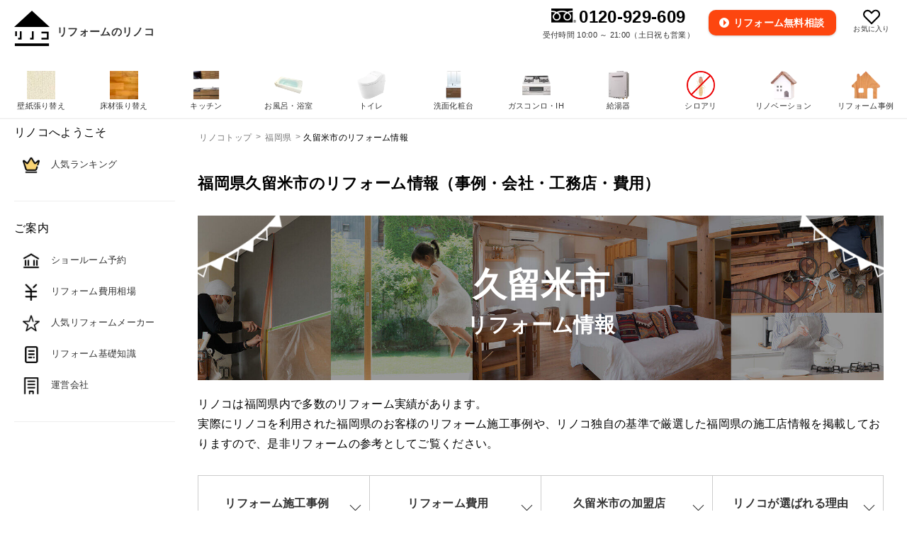

--- FILE ---
content_type: text/html; charset=utf-8
request_url: https://www.renoco.jp/fukuoka/shiku_1622
body_size: 14920
content:
<!DOCTYPE html>
<html>
<head>
  <meta http-equiv="X-UA-Compatible" content="IE=edge">
<title>福岡県久留米市のリフォーム情報（事例・会社・工務店・費用）｜事例写真・会社・工務店・費用｜定額リフォームのリノコ</title>
<meta name="csrf-param" content="authenticity_token" />
<meta name="csrf-token" content="s93_RjJ_wvP-m6P5zoMnDX7_0tmXYV73aGgAxdTgGBJd5X_twSJlZobGlHQ8QEfEphz97QvAmR1qiDkQcqvk4g" />
<meta charset="utf-8">
<meta name="description" content="福岡県久留米市のリフォーム情報（事例・会社・工務店・費用）のご案内です。リノコでは、水回り・内装・外装リフォームを検討中の方に役立つ情報をまとめています。リフォーム箇所・費用・エリアなどの条件を指定し、知りたい施工事例の写真や工務店情報が確認できます。">
<meta name="keywords" content="リフォーム,施工店,事例">
<meta name="referrer" content="no-referrer-when-downgrade"/>
<meta name="author" content="セカイエ株式会社">
<meta name="viewport" content="width=device-width, initial-scale=1">
<meta name="google-site-verification" content="iK35r6ZIIpmKKHRvcocQf_08jbbW6Z5DW3oATj3loR0" />
<meta property="og:title" content="福岡県久留米市のリフォーム情報（事例・会社・工務店・費用）｜事例写真・会社・工務店・費用｜定額リフォームのリノコ">
<meta property="og:description" content="福岡県久留米市のリフォーム情報（事例・会社・工務店・費用）のご案内です。リノコでは、水回り・内装・外装リフォームを検討中の方に役立つ情報をまとめています。リフォーム箇所・費用・エリアなどの条件を指定し、知りたい施工事例の写真や工務店情報が確認できます。">
<meta property="og:type" content="article">
<meta property="og:url" content="https://www.renoco.jp/fukuoka/shiku_1622">
<meta property="og:image" content="">
<meta property="fb:app_id" content="1608826856033851">


<meta name="apple-mobile-web-app-title" content="リノコ">
<meta name="application-name" content="かんたんリフォーム リノコ">
<meta name="format-detection" content="telephone=no">
<link rel="canonical" href="https://www.renoco.jp/fukuoka/shiku_1622/">
<link rel="apple-touch-icon" href="/apple-touch-icon.png"/>
<link rel="apple-touch-icon-precomposed" href="/apple-touch-icon-precomposed.png">
<link href="/favicon.ico" type="image/x-icon" rel="shortcut icon">





<link rel="stylesheet" href="/assets/style-6b84570156b1dfc6c571159a8b82f0d48e9ab9f056abffef73e620703da8d2b4.css" media="all" />
  <link rel="stylesheet" href="/assets/prefectures-5cfcc1ba836b7f2eb18ea98f545861510ae9725b05bfb737de96bedd1c5da050.css" media="all" />

<link rel="shortcut icon" href="/favicon.ico" type="image/vnd.microsoft.icon">
<script src="https://code.jquery.com/jquery-1.12.4.min.js" type="text/javascript"></script>
<script src="https://cdn.jsdelivr.net/npm/ua-parser-js@0/dist/ua-parser.min.js"></script>
<script src="https://cdnjs.cloudflare.com/ajax/libs/jquery-cookie/1.4.1/jquery.cookie.min.js"></script>
<script>
var serverDateHour    = 16;
var renoco_open_hour  = 10;
var renoco_close_hour = 21;
</script>
<script src="/assets/common-4bfab44aaa3f4e97124807187c1ec70f88369ed79fd9ece18ce6b7a2492d14b7.js"></script>


  <!-- Google Tag Manager -->
<script>(function(w,d,s,l,i){w[l]=w[l]||[];w[l].push({'gtm.start':
new Date().getTime(),event:'gtm.js'});var f=d.getElementsByTagName(s)[0],
j=d.createElement(s),dl=l!='dataLayer'?'&l='+l:'';j.async=true;j.src=
'https://www.googletagmanager.com/gtm.js?id='+i+dl;f.parentNode.insertBefore(j,f);
})(window,document,'script','dataLayer','GTM-LMKZM');</script>
<!-- End Google Tag Manager -->

  <!-- Yahoo!タグマネージャー -->
<script type="text/javascript">
(function () {
    var tagjs = document.createElement("script");
    var s = document.getElementsByTagName("script")[0];
    tagjs.async = true;
    tagjs.src = "//s.yjtag.jp/tag.js#site=yUovZhq";
    s.parentNode.insertBefore(tagjs, s);
}());
</script>
<noscript>
    <iframe src="//b.yjtag.jp/iframe?c=yUovZhq" width="1" height="1" frameborder="0" scrolling="no" marginheight="0" marginwidth="0"></iframe>
</noscript>
<!-- /Yahoo!タグマネージャー -->

  
  

</head>

<body>
    <!-- Google Tag Manager (noscript) -->
<noscript><iframe src="https://www.googletagmanager.com/ns.html?id=GTM-LMKZM"
height="0" width="0" style="display:none;visibility:hidden"></iframe></noscript>
<!-- End Google Tag Manager (noscript) -->


    <script>
$(function() {
  // お気に入りカウンタ表示
  var bookmarks = JSON.parse(localStorage.getItem("bookmark_items")) || [];
  var elem_bookmark_counter = $(".layout_header_bookmark").find("i");
  if (bookmarks.length == 0) {
    elem_bookmark_counter.hide();
  } else {
    elem_bookmark_counter.show();
    elem_bookmark_counter.html(bookmarks.length);
  }
});
</script>
<header class="layout_header">
  <div class="layout_header_warp">
    <a href="/" class="layout_header_logo"><img src="https://d1o81vxkvr78v.cloudfront.net/rnw/common/logo.gif" alt="リフォームのリノコ" width="180" height="40"><span>リフォームのリノコ</span></a>
    <a class="layout_header_trigger" href="#">
      <span></span>
      <span></span>
      <span></span>
      <i>MENU</i>
    </a>
    <div class="layout_header_btns">
      <a href="/bookmark/" class="layout_header_bookmark"><div><img src="https://d1o81vxkvr78v.cloudfront.net/rnw/common/icon_like.svg" alt="お気に入り" width="60" height="60"><!--お気に入り1個以上で表示--><i></i><!--ここまで--></div><span>お気に入り</span></a>

    </div>
    <div class="layout_header_tel">
      <p class="layout_pc_tel">
      <img src="https://d1o81vxkvr78v.cloudfront.net/rnw/common/free0120.gif" alt="フリーダイヤル" width="35" height="20"><b>0120-929-609</b><br>
      <i>受付時間 10:00 ～ 21:00（土日祝も営業）</i>
      </p>
      <div class="layout_header_pc_contact">
        <a href="/form/contact/" class="layout_header_mitsumori"><span>リフォーム</span>無料相談</a>
       </div>
    </div>
  </div>
</header>

    <div class="layout_wrap">
    <article class="layout_main">
          <div class="common_breadcrumbs">
    <ol itemscope="itemscope" itemtype="http://schema.org/BreadcrumbList">
      <li itemprop="itemListElement" itemscope="itemscope" itemtype="http://schema.org/ListItem">
        <a href="/" itemprop="item">
          <span itemprop="name">リノコトップ</span></a><meta itemprop="position" content="1"/>
      </li>
        <li itemprop="itemListElement" itemscope="itemscope" itemtype="http://schema.org/ListItem">
          <a href="/fukuoka" itemprop="item">
            <span itemprop="name">福岡県</span></a><meta itemprop="position" content="1"/>
        </li>
        <li itemprop="itemListElement" itemscope="itemscope" itemtype="http://schema.org/ListItem">
          <span itemprop="name">久留米市のリフォーム情報</span><meta itemprop="position" content="2"/>
        </li>
    </ol>
  </div>

        





<h1 class="prefectures_ttl_1 common_contents_2">福岡県久留米市のリフォーム情報（事例・会社・工務店・費用）</h1>
<div class="prefectures_kv">
  <p>
      <b>久留米市</b>
    <span>リフォーム情報</span>
  </p>
  <img src="https://d1o81vxkvr78v.cloudfront.net/rnw/prefectures/prefectures_kv_1.jpg" width="1000" height="400" alt="" class="prefectures_view_pc"><img src="https://d1o81vxkvr78v.cloudfront.net/rnw/prefectures/prefectures_kv_2.jpg" width="1000" height="400" alt="">
</div>

<section class="common_contents_1 parts_mB30">
  <p class="common_txt_1">リノコは福岡県内で多数のリフォーム実績があります。<br>
    実際にリノコを利用された福岡県のお客様のリフォーム施工事例や、リノコ独自の基準で厳選した福岡県の施工店情報を掲載しておりますので、是非リフォームの参考としてご覧ください。
  </p>
</section>

<ul class="common_submenu_2 common_submenu_anchor_link">
  <li><a href="#jirei">リフォーム施工事例</a></li>
  <li><a href="#marketprice">リフォーム費用</a></li>
  <li><a href="#shop">
      久留米市の加盟店
    </a></li>
  <li><a href="#reason">リノコが選ばれる理由</a></li>
</ul>

<section id="jirei">
  <h2 class="common_ttl_2 common_contents_2">福岡県久留米市のリフォーム事例</h2>
  <div class="common_contents_1 parts_mB30">
    <p class="common_txt_1 parts_mB0">福岡県久留米市でリフォームされたお客様の施工事例を実際のリフォーム金額・施工写真・コメントを交えてご紹介しています。</p>
  </div>


    <ul class="common_reformcase_style_1 common_reformcase_layout_1 ">
        <li>
  <a href="/reformcase/fukuoka/shiku_1622/reform_6372/">
    <div class="common_reformcase_style_1_img">
        <div>
          <span class="common_items_style_cate_2">Before</span>
          <img src="https://d1o81vxkvr78v.cloudfront.net/reform_case_comment/1146859/11743_before.jpg/w/300/" width="300" height="300" alt="福岡県の事例画像">
        </div>
        <span class="common_items_style_cate_1">After</span>
      <img src="https://d1o81vxkvr78v.cloudfront.net/reform_case_comment/1146859/11743_after.jpg/w/300/" width="300" height="300" alt="福岡県の事例画像">
    </div>
    賃貸アパート共用部分の屋根をリフォームして雨漏りがなくなる|福岡県久留米市
    <p class="common_reformcase_style_1_price">リフォーム費用<br>
      総額<b>190,000</b>円</p>
    <span class="common_reformcase_style_1_icon">その他（店舗・事務所）</span><span class="common_reformcase_style_1_icon">屋根・外壁</span><span class="common_reformcase_style_1_icon">屋根・外壁リフォーム</span>
  </a>
  <time>2021年08月24日公開</time>
</li>

        <li>
  <a href="/reformcase/fukuoka/shiku_1622/reform_6182/">
    <div class="common_reformcase_style_1_img">
      <img src="https://d1o81vxkvr78v.cloudfront.net/reform_case_comment/1145167/living_d0011d.jpg/w/300/" width="300" height="300" alt="福岡県の事例画像">
    </div>
    中古物件をどんなお部屋にも合うリノコオリジナル壁紙で張替え|福岡県久留米市
    <p class="common_reformcase_style_1_price">リフォーム費用<br>
      総額<b>331,300</b>円</p>
    <span class="common_reformcase_style_1_icon">戸建て</span><span class="common_reformcase_style_1_icon">お風呂</span><span class="common_reformcase_style_1_icon">キッチン・ダイニング</span><span class="common_reformcase_style_1_icon">トイレ空間</span><span class="common_reformcase_style_1_icon">洗面・脱衣所</span><span class="common_reformcase_style_1_icon">リビング・洋室</span><span class="common_reformcase_style_1_icon">和室</span><span class="common_reformcase_style_1_icon">玄関・廊下</span><span class="common_reformcase_style_1_icon">壁紙張り替え</span>
  </a>
  <time>2021年01月19日公開</time>
</li>

        <li>
  <a href="/reformcase/fukuoka/shiku_1622/reform_5814/">
    <div class="common_reformcase_style_1_img">
        <div>
          <span class="common_items_style_cate_2">Before</span>
          <img src="https://d1o81vxkvr78v.cloudfront.net/reform_case_comment/1138058/5542_before.jpg/w/300/" width="300" height="300" alt="福岡県の事例画像">
        </div>
        <span class="common_items_style_cate_1">After</span>
      <img src="https://d1o81vxkvr78v.cloudfront.net/reform_case_comment/1138058/AFTER.JPG_047180.jpg/w/300/" width="300" height="300" alt="福岡県の事例画像">
    </div>
    台風の被害で傷んでしまった自宅を修復して以前の暮らしに戻る|福岡県久留米市
    <p class="common_reformcase_style_1_price">リフォーム費用<br>
      総額<b>345,000</b>円</p>
    <span class="common_reformcase_style_1_icon">戸建て</span><span class="common_reformcase_style_1_icon">お風呂</span><span class="common_reformcase_style_1_icon">キッチン・ダイニング</span><span class="common_reformcase_style_1_icon">リビング・洋室</span><span class="common_reformcase_style_1_icon">玄関・廊下</span><span class="common_reformcase_style_1_icon">壁紙張り替え</span><span class="common_reformcase_style_1_icon">床材</span><span class="common_reformcase_style_1_icon">フローリング</span><span class="common_reformcase_style_1_icon">その他リフォーム</span>
  </a>
  <time>2020年12月07日公開</time>
</li>

        <li>
  <a href="/reformcase/fukuoka/shiku_1622/reform_3075/">
    <div class="common_reformcase_style_1_img">
      <img src="https://d1o81vxkvr78v.cloudfront.net/reform_case_comment/250729/250729_1.jpg/w/300/" width="300" height="300" alt="福岡県の事例画像">
    </div>
    機能的かつ使いやすいトイレネオレストRHに施工|福岡県久留米市
    <p class="common_reformcase_style_1_price">リフォーム費用<br>
      総額<b>390,500</b>円</p>
    <span class="common_reformcase_style_1_icon">戸建て</span><span class="common_reformcase_style_1_icon">トイレ空間</span><span class="common_reformcase_style_1_icon">壁紙張り替え</span><span class="common_reformcase_style_1_icon">床材</span><span class="common_reformcase_style_1_icon">クッションフロア</span><span class="common_reformcase_style_1_icon">トイレ</span>
  </a>
  <time>2016年01月28日公開</time>
</li>

        <li>
  <a href="/reformcase/fukuoka/shiku_1622/reform_667/">
    <div class="common_reformcase_style_1_img">
        <div>
          <span class="common_items_style_cate_2">Before</span>
          <img src="https://d1o81vxkvr78v.cloudfront.net/reform_case_comment/19476/19476_1.jpg/w/300/" width="300" height="300" alt="福岡県の事例画像">
        </div>
        <span class="common_items_style_cate_1">After</span>
      <img src="https://d1o81vxkvr78v.cloudfront.net/reform_case_comment/19476/19476_2.jpg/w/300/" width="300" height="300" alt="福岡県の事例画像">
    </div>
    ペット対応クッションフロアで暮らしやすいお部屋へリフォーム|福岡県久留米市
    <p class="common_reformcase_style_1_price">リフォーム費用<br>
      総額<b>49,800</b>円</p>
    <span class="common_reformcase_style_1_icon">マンション</span><span class="common_reformcase_style_1_icon">リビング・洋室</span><span class="common_reformcase_style_1_icon">床材</span><span class="common_reformcase_style_1_icon">クッションフロア</span>
  </a>
  <time>2014年06月16日公開</time>
</li>

    </ul>


    <div class="common_btn_area_1 parts_mT0">
      <a href="/reformcase/fukuoka/shiku_1622/" class="common_btn_1">久留米市のリフォーム事例</a>
    </div>

  <div class="common_contents_1">
    <h3 class="common_ttl_3 parts_view_pc">福岡県主要エリアのリフォーム</h3>
    <p class="common_toggle_1 parts_view_sp prefectures_toggle_1">福岡県主要エリアのリフォーム</p>
    <ul class="prefectures_arealink" style="display:none;">
        <li>
          <a href="/fukuoka/shiku_1608/">北九州市若松区</a>
        </li>
        <li>
          <a href="/fukuoka/shiku_1607/">北九州市門司区</a>
        </li>
        <li>
          <a href="/fukuoka/shiku_1613/">北九州市八幡西区</a>
        </li>
        <li>
          <a href="/fukuoka/shiku_1612/">北九州市八幡東区</a>
        </li>
        <li>
          <a href="/fukuoka/shiku_1610/">北九州市小倉北区</a>
        </li>
        <li>
          <a href="/fukuoka/shiku_1609/">北九州市戸畑区</a>
        </li>
        <li>
          <a href="/fukuoka/shiku_1611/">北九州市小倉南区</a>
        </li>
        <li>
          <a href="/fukuoka/shiku_1619/">福岡市城南区</a>
        </li>
        <li>
          <a href="/fukuoka/shiku_1620/">福岡市早良区</a>
        </li>
        <li>
          <a href="/fukuoka/shiku_1618/">福岡市西区</a>
        </li>
        <li>
          <a href="/fukuoka/shiku_1617/">福岡市南区</a>
        </li>
        <li>
          <a href="/fukuoka/shiku_1616/">福岡市中央区</a>
        </li>
        <li>
          <a href="/fukuoka/shiku_1615/">福岡市博多区</a>
        </li>
        <li>
          <a href="/fukuoka/shiku_1614/">福岡市東区</a>
        </li>
        <li>
          <a href="/fukuoka/shiku_1621/">大牟田市</a>
        </li>
        <li>
          <a href="/fukuoka/shiku_1622/">久留米市</a>
        </li>
        <li>
          <a href="/fukuoka/shiku_1623/">直方市</a>
        </li>
        <li>
          <a href="/fukuoka/shiku_1624/">飯塚市</a>
        </li>
        <li>
          <a href="/fukuoka/shiku_1625/">田川市</a>
        </li>
        <li>
          <a href="/fukuoka/shiku_1626/">柳川市</a>
        </li>
        <li>
          <a href="/fukuoka/shiku_1627/">八女市</a>
        </li>
        <li>
          <a href="/fukuoka/shiku_1628/">筑後市</a>
        </li>
        <li>
          <a href="/fukuoka/shiku_1629/">大川市</a>
        </li>
        <li>
          <a href="/fukuoka/shiku_1630/">行橋市</a>
        </li>
        <li>
          <a href="/fukuoka/shiku_1631/">豊前市</a>
        </li>
        <li>
          <a href="/fukuoka/shiku_1632/">中間市</a>
        </li>
        <li>
          <a href="/fukuoka/shiku_1633/">小郡市</a>
        </li>
        <li>
          <a href="/fukuoka/shiku_1634/">筑紫野市</a>
        </li>
        <li>
          <a href="/fukuoka/shiku_1635/">春日市</a>
        </li>
        <li>
          <a href="/fukuoka/shiku_1636/">大野城市</a>
        </li>
        <li>
          <a href="/fukuoka/shiku_1637/">宗像市</a>
        </li>
        <li>
          <a href="/fukuoka/shiku_1638/">太宰府市</a>
        </li>
        <li>
          <a href="/fukuoka/shiku_1639/">古賀市</a>
        </li>
        <li>
          <a href="/fukuoka/shiku_1640/">福津市</a>
        </li>
        <li>
          <a href="/fukuoka/shiku_1641/">うきは市</a>
        </li>
        <li>
          <a href="/fukuoka/shiku_1642/">宮若市</a>
        </li>
        <li>
          <a href="/fukuoka/shiku_1643/">嘉麻市</a>
        </li>
        <li>
          <a href="/fukuoka/shiku_1644/">朝倉市</a>
        </li>
        <li>
          <a href="/fukuoka/shiku_1645/">みやま市</a>
        </li>
        <li>
          <a href="/fukuoka/shiku_1646/">糸島市</a>
        </li>
        <li>
          <a href="/fukuoka/shiku_1648/">糟屋郡宇美町</a>
        </li>
        <li>
          <a href="/fukuoka/shiku_1649/">糟屋郡篠栗町</a>
        </li>
        <li>
          <a href="/fukuoka/shiku_1650/">糟屋郡志免町</a>
        </li>
        <li>
          <a href="/fukuoka/shiku_1651/">糟屋郡須惠町</a>
        </li>
        <li>
          <a href="/fukuoka/shiku_1652/">糟屋郡新宮町</a>
        </li>
        <li>
          <a href="/fukuoka/shiku_1653/">糟屋郡久山町</a>
        </li>
        <li>
          <a href="/fukuoka/shiku_1654/">糟屋郡粕屋町</a>
        </li>
        <li>
          <a href="/fukuoka/shiku_1655/">遠賀郡芦屋町</a>
        </li>
        <li>
          <a href="/fukuoka/shiku_1656/">遠賀郡水巻町</a>
        </li>
        <li>
          <a href="/fukuoka/shiku_1657/">遠賀郡岡垣町</a>
        </li>
        <li>
          <a href="/fukuoka/shiku_1658/">遠賀郡遠賀町</a>
        </li>
        <li>
          <a href="/fukuoka/shiku_1659/">鞍手郡小竹町</a>
        </li>
        <li>
          <a href="/fukuoka/shiku_1660/">鞍手郡鞍手町</a>
        </li>
        <li>
          <a href="/fukuoka/shiku_1661/">嘉穂郡桂川町</a>
        </li>
        <li>
          <a href="/fukuoka/shiku_1662/">朝倉郡筑前町</a>
        </li>
        <li>
          <a href="/fukuoka/shiku_1663/">朝倉郡東峰村</a>
        </li>
        <li>
          <a href="/fukuoka/shiku_1664/">三井郡大刀洗町</a>
        </li>
        <li>
          <a href="/fukuoka/shiku_1665/">三潴郡大木町</a>
        </li>
        <li>
          <a href="/fukuoka/shiku_1666/">八女郡広川町</a>
        </li>
        <li>
          <a href="/fukuoka/shiku_1667/">田川郡香春町</a>
        </li>
        <li>
          <a href="/fukuoka/shiku_1668/">田川郡添田町</a>
        </li>
        <li>
          <a href="/fukuoka/shiku_1669/">田川郡糸田町</a>
        </li>
        <li>
          <a href="/fukuoka/shiku_1670/">田川郡川崎町</a>
        </li>
        <li>
          <a href="/fukuoka/shiku_1671/">田川郡大任町</a>
        </li>
        <li>
          <a href="/fukuoka/shiku_1672/">田川郡赤村</a>
        </li>
        <li>
          <a href="/fukuoka/shiku_1673/">田川郡福智町</a>
        </li>
        <li>
          <a href="/fukuoka/shiku_1674/">京都郡苅田町</a>
        </li>
        <li>
          <a href="/fukuoka/shiku_1675/">京都郡みやこ町</a>
        </li>
        <li>
          <a href="/fukuoka/shiku_1676/">築上郡吉富町</a>
        </li>
        <li>
          <a href="/fukuoka/shiku_1677/">築上郡上毛町</a>
        </li>
        <li>
          <a href="/fukuoka/shiku_1678/">築上郡築上町</a>
        </li>
        <li>
          <a href="/fukuoka/shiku_1920/">那珂川市</a>
        </li>
    </ul>
  </div>

  <div class="common_btn_area_1">
    <p class="parts_bold parts_mB10">福岡県全域でリフォームを承っております。</p>
    <a href="/reformcase/fukuoka/" class="common_btn_1">福岡県のリフォーム事例</a>
  </div>

</section>

<section id="marketprice" class="common_contents_1">
  <h2 class="common_ttl_2">リノコのリフォーム費用・相場</h2>
  <p class="common_komikomi_1"><a href="/about/secret/">安心コミコミ価格</a></p>
  <p class="common_txt_1">リノコは「商品＋工事＋保証」をセットにした安心のコミコミ価格です！</p>
  <ul class="prefectures_sarviceprc">
    <li>
      <a href="/marketprice/#wallpaper">
        <img src="https://d1o81vxkvr78v.cloudfront.net/rnw/prefectures/wallpaper.jpg/w/200/" width="200" height="200" alt="壁紙・クロス張り替え">
        <p>
          壁紙・クロス張り替え<span>
            5万〜10万円</span></p>
      </a>
    </li>
    <li>
      <a href="/marketprice/#floor">
        <img src="https://d1o81vxkvr78v.cloudfront.net/rnw/prefectures/floor.jpg/w/200/" width="200" height="200" alt="床張り替え">
        <p>
          床張り替え<span>
            〜10万円</span></p>
      </a>
    </li>
    <li>
      <a href="/marketprice/#kitcen">
        <img src="https://d1o81vxkvr78v.cloudfront.net/rnw/prefectures/kitchen.jpg/w/200/" width="200" height="200" alt="キッチン">
        <p>
          キッチン<span>
            60万〜100万円</span></p>
      </a>
    </li>
    <li>
      <a href="/marketprice/#bath">
        <img src="https://d1o81vxkvr78v.cloudfront.net/rnw/prefectures/bath.jpg/w/200/" width="200" height="200" alt="お風呂">
        <p>
          お風呂<span>
            60万〜120万円</span></p>
      </a>
    </li>
    <li>
      <a href="/marketprice/#toilet">
        <img src="https://d1o81vxkvr78v.cloudfront.net/rnw/prefectures/toilet.jpg/w/200/" width="200" height="200" alt="トイレ">
        <p>
          トイレ<span>
            15万〜30万円</span></p>
      </a>
    </li>
    <li>
      <a href="/marketprice/#washroom">
        <img src="https://d1o81vxkvr78v.cloudfront.net/rnw/prefectures/washroom.jpg/w/200/" width="200" height="200" alt="洗面化粧台">
        <p>
          洗面化粧台<span>
            10万〜25万円</span></p>
      </a>
    </li>
    <li>
      <a href="/marketprice/#waterheater">
        <img src="https://d1o81vxkvr78v.cloudfront.net/rnw/prefectures/waterheater.jpg/w/200/" width="200" height="200" alt="ガス給湯器">
        <p>
          ガス給湯器<span>
              15万〜25万円</span></p>
      </a>
    </li>
    <li>
      <a href="/marketprice/#stove">
        <img src="https://d1o81vxkvr78v.cloudfront.net/rnw/prefectures/stove.jpg/w/200/" width="200" height="200" alt="コンロ">
        <p>
          コンロ<span>
            10万〜20万円</span></p>
      </a>
    </li>
    <li>
      <a href="/marketprice/#ecocute">
        <img src="https://d1o81vxkvr78v.cloudfront.net/rnw/prefectures/ecocute.jpg/w/200/" width="200" height="200" alt="エコキュート">
        <p>
          エコキュート
          <span>40万〜50万円</span></p>
      </a>
    </li>
  </ul>

  <div class="common_btn_area_1">
    <a href="/marketprice/" class="common_btn_1">リフォームの費用・相場</a>
  </div>

</section>


<section id="shop" class="common_contents_1">
  <h2 class="common_ttl_2">福岡県久留米市のリノコ加盟店（施工会社・工務店）</h2>
  <!-- 都道府県の場合 -->

    <!-- その市区町村の施工店がある場合 -->
      <!-- 市区町村の施工店がない場合 -->
      <p class="common_txt_1">久留米市の加盟店はございませんが、近隣の加盟店をご紹介いたします。リノコなら施工店探しの手間いらず！お住まいのエリアに対応したリノコ加盟店がリフォーム工事を行います。<br class="parts_view_sp">詳しくはお問い合わせください。
      </p>
      <div class="common_btn_area_1">
        <a href="/form/contact/" class="common_btn_cv_1">お問い合わせはこちら</a>
        <a href="tel:0120929609" class="common_btn_tel_1 time01 js-phoneNumberLink"><img src="https://d1o81vxkvr78v.cloudfront.net/rnw/common/icon_tel_2.gif" alt="電話をかける">電話で無料見積り依頼<span>(無料通話)</span></a>
      </div>
</section>

<section class="common_contents_1">
  <h2 class="common_ttl_2">福岡県久留米市のリフォーム事例集</h2>
  <h3 class="common_ttl_3">福岡県久留米市のメーカー別システムバスリフォーム事例集</h3>
  <ul class="prefectures_refomecase_link">
    <li><a href="/reformcase/fukuoka/shiku_1622?search_pref_yomi=fukuoka&search_m_city_id=1622&search_m_maker_dirs%5B%5D=toto&search_max_total_cost=&search_min_total_cost=&search_order=order_new&search_reform_case_work_ids%5B%5D=8">福岡県久留米市のTOTOシステムバスリフォーム事例</a></li>
    <li><a href="/reformcase/fukuoka/shiku_1622?search_pref_yomi=fukuoka&search_m_city_id=1622&search_m_maker_dirs%5B%5D=lixil&search_max_total_cost=&search_min_total_cost=&search_order=order_new&search_reform_case_work_ids%5B%5D=8">福岡県久留米市のリクシルシステムバスリフォーム事例</a></li>
    <li><a href="/reformcase/fukuoka/shiku_1622?search_pref_yomi=fukuoka&search_m_city_id=1622&search_m_maker_dirs%5B%5D=panasonic&search_max_total_cost=&search_min_total_cost=&search_order=order_new&search_reform_case_work_ids%5B%5D=8">福岡県久留米市のパナソニックシステムバスリフォーム事例</a></li>
  </ul>
  <h3 class="common_ttl_3">福岡県久留米市のメーカー別トイレリフォーム事例集</h3>
  <ul class="prefectures_refomecase_link">
    <li><a href="/reformcase/fukuoka/shiku_1622?search_pref_yomi=fukuoka&search_m_city_id=1622&search_m_maker_dirs%5B%5D=toto&search_max_total_cost=&search_min_total_cost=&search_order=order_new&search_reform_case_work_ids%5B%5D=9">福岡県久留米市のTOTOトイレリフォーム事例</a></li>
    <li><a href="/reformcase/fukuoka/shiku_1622?search_pref_yomi=fukuoka&search_m_city_id=1622&search_m_maker_dirs%5B%5D=lixil&search_max_total_cost=&search_min_total_cost=&search_order=order_new&search_reform_case_work_ids%5B%5D=9">福岡県久留米市のリクシルトイレリフォーム事例</a></li>
    <li><a href="/reformcase/fukuoka/shiku_1622?search_pref_yomi=fukuoka&search_m_city_id=1622&search_m_maker_dirs%5B%5D=panasonic&search_max_total_cost=&search_min_total_cost=&search_order=order_new&search_reform_case_work_ids%5B%5D=9">福岡県久留米市のパナソニックトイレリフォーム事例</a></li>
  </ul>
  <h3 class="common_ttl_3">福岡県久留米市のメーカー別システムキッチンリフォーム事例集</h3>
  <ul class="prefectures_refomecase_link">
    <li><a href="/reformcase/fukuoka/shiku_1622?search_pref_yomi=fukuoka&search_m_city_id=1622&search_m_maker_dirs%5B%5D=cleanup&search_max_total_cost=&search_min_total_cost=&search_order=order_new&search_reform_case_work_ids%5B%5D=10">福岡県久留米市のクリナップシステムキッチンリフォーム事例</a></li>
    <li><a href="/reformcase/fukuoka/shiku_1622?search_pref_yomi=fukuoka&search_m_city_id=1622&search_m_maker_dirs%5B%5D=toto&search_max_total_cost=&search_min_total_cost=&search_order=order_new&search_reform_case_work_ids%5B%5D=10">福岡県久留米市のTOTOシステムキッチンリフォーム事例</a></li>
    <li><a href="/reformcase/fukuoka/shiku_1622?search_pref_yomi=fukuoka&search_m_city_id=1622&search_m_maker_dirs%5B%5D=lixil&search_max_total_cost=&search_min_total_cost=&search_order=order_new&search_reform_case_work_ids%5B%5D=10">福岡県久留米市のリクシルシステムキッチンリフォーム事例</a></li>
    <li><a href="/reformcase/fukuoka/shiku_1622?search_pref_yomi=fukuoka&search_m_city_id=1622&search_m_maker_dirs%5B%5D=panasonic&search_max_total_cost=&search_min_total_cost=&search_order=order_new&search_reform_case_work_ids%5B%5D=10">福岡県久留米市のパナソニックシステムキッチンリフォーム事例</a></li>
  </ul>
  <h3 class="common_ttl_3">福岡県久留米市のメーカー別洗面化粧台リフォーム事例集</h3>
  <ul class="prefectures_refomecase_link">
    <li><a href="/reformcase/fukuoka/shiku_1622?search_pref_yomi=fukuoka&search_m_city_id=1622&search_m_maker_dirs%5B%5D=toto&search_max_total_cost=&search_min_total_cost=&search_order=order_new&search_reform_case_work_ids%5B%5D=11">福岡県久留米市のTOTO洗面化粧台リフォーム事例</a></li>
    <li><a href="/reformcase/fukuoka/shiku_1622?search_pref_yomi=fukuoka&search_m_city_id=1622&search_m_maker_dirs%5B%5D=lixil&search_max_total_cost=&search_min_total_cost=&search_order=order_new&search_reform_case_work_ids%5B%5D=11">福岡県久留米市のリクシル洗面化粧台リフォーム事例</a></li>
    <li><a href="/reformcase/fukuoka/shiku_1622?search_pref_yomi=fukuoka&search_m_city_id=1622&search_m_maker_dirs%5B%5D=panasonic&search_max_total_cost=&search_min_total_cost=&search_order=order_new&search_reform_case_work_ids%5B%5D=11">福岡県久留米市のパナソニック洗面化粧台リフォーム事例</a></li>
  </ul>

<h3 class="common_ttl_3">福岡県久留米市のリフォーム内容別事例集</h3>
  <ul class="prefectures_refomecase_link">
    <li><a href="/reformcase/fukuoka/shiku_1622?search_pref_yomi=fukuoka&search_m_city_id=1622&search_max_total_cost=&search_min_total_cost=&search_order=order_new&search_reform_case_work_ids%5B%5D=1">福岡県久留米市の壁紙張り替えリフォーム事例</a></li>
    <li><a href="/reformcase/fukuoka/shiku_1622?search_pref_yomi=fukuoka&search_m_city_id=1622&search_max_total_cost=&search_min_total_cost=&search_order=order_new&search_reform_case_work_ids%5B%5D=2">福岡県久留米市の床材リフォーム事例</a></li>
    <li><a href="/reformcase/fukuoka/shiku_1622?search_pref_yomi=fukuoka&search_m_city_id=1622&search_max_total_cost=&search_min_total_cost=&search_order=order_new&search_reform_case_work_ids%5B%5D=3">福岡県久留米市のフローリングリフォーム事例</a></li>
    <li><a href="/reformcase/fukuoka/shiku_1622?search_pref_yomi=fukuoka&search_m_city_id=1622&search_max_total_cost=&search_min_total_cost=&search_order=order_new&search_reform_case_work_ids%5B%5D=4">福岡県久留米市のクッションフロアリフォーム事例</a></li>
    <li><a href="/reformcase/fukuoka/shiku_1622?search_pref_yomi=fukuoka&search_m_city_id=1622&search_max_total_cost=&search_min_total_cost=&search_order=order_new&search_reform_case_work_ids%5B%5D=5">福岡県久留米市のフロアタイルリフォーム事例</a></li>
    <li><a href="/reformcase/fukuoka/shiku_1622?search_pref_yomi=fukuoka&search_m_city_id=1622&search_max_total_cost=&search_min_total_cost=&search_order=order_new&search_reform_case_work_ids%5B%5D=6">福岡県久留米市のカーペットリフォーム事例</a></li>
    <li><a href="/reformcase/fukuoka/shiku_1622?search_pref_yomi=fukuoka&search_m_city_id=1622&search_max_total_cost=&search_min_total_cost=&search_order=order_new&search_reform_case_work_ids%5B%5D=7">福岡県久留米市の畳リフォーム事例</a></li>
    <li><a href="/reformcase/fukuoka/shiku_1622?search_pref_yomi=fukuoka&search_m_city_id=1622&search_max_total_cost=&search_min_total_cost=&search_order=order_new&search_reform_case_work_ids%5B%5D=8">福岡県久留米市のシステムバスリフォーム事例</a></li>
    <li><a href="/reformcase/fukuoka/shiku_1622?search_pref_yomi=fukuoka&search_m_city_id=1622&search_max_total_cost=&search_min_total_cost=&search_order=order_new&search_reform_case_work_ids%5B%5D=9">福岡県久留米市のトイレリフォーム事例</a></li>
    <li><a href="/reformcase/fukuoka/shiku_1622?search_pref_yomi=fukuoka&search_m_city_id=1622&search_max_total_cost=&search_min_total_cost=&search_order=order_new&search_reform_case_work_ids%5B%5D=10">福岡県久留米市のシステムキッチンリフォーム事例</a></li>
    <li><a href="/reformcase/fukuoka/shiku_1622?search_pref_yomi=fukuoka&search_m_city_id=1622&search_max_total_cost=&search_min_total_cost=&search_order=order_new&search_reform_case_work_ids%5B%5D=11">福岡県久留米市の洗面化粧台リフォーム事例</a></li>
    <li><a href="/reformcase/fukuoka/shiku_1622?search_pref_yomi=fukuoka&search_m_city_id=1622&search_max_total_cost=&search_min_total_cost=&search_order=order_new&search_reform_case_work_ids%5B%5D=12">福岡県久留米市のIH・ガスコンロリフォーム事例</a></li>
    <li><a href="/reformcase/fukuoka/shiku_1622?search_pref_yomi=fukuoka&search_m_city_id=1622&search_max_total_cost=&search_min_total_cost=&search_order=order_new&search_reform_case_work_ids%5B%5D=13">福岡県久留米市のガス給湯器リフォーム事例</a></li>
    <li><a href="/reformcase/fukuoka/shiku_1622?search_pref_yomi=fukuoka&search_m_city_id=1622&search_max_total_cost=&search_min_total_cost=&search_order=order_new&search_reform_case_work_ids%5B%5D=14">福岡県久留米市のエコキュートリフォーム事例</a></li>
    <li><a href="/reformcase/fukuoka/shiku_1622?search_pref_yomi=fukuoka&search_m_city_id=1622&search_max_total_cost=&search_min_total_cost=&search_order=order_new&search_reform_case_work_ids%5B%5D=15">福岡県久留米市の屋根・外壁リフォーム事例</a></li>
    <li><a href="/reformcase/fukuoka/shiku_1622?search_pref_yomi=fukuoka&search_m_city_id=1622&search_max_total_cost=&search_min_total_cost=&search_order=order_new&search_reform_case_work_ids%5B%5D=16">福岡県久留米市のその他リフォーム事例</a></li>
    <li><a href="/reformcase/fukuoka/shiku_1622?search_pref_yomi=fukuoka&search_m_city_id=1622&search_max_total_cost=&search_min_total_cost=&search_order=order_new&search_reform_case_work_ids%5B%5D=17">福岡県久留米市のリノベーション事例</a></li>
  </ul>
</section>

<section id="reason" class="common_contents_1">
  <h2 class="common_ttl_2">福岡県久留米市のリフォームにリノコが選ばれる理由</h2>
  <div class="prefectures_about_index_warp">
    <div class="prefectures_about_index_box">
      <h2><img src="https://d1o81vxkvr78v.cloudfront.net/rnw/about/about_icon_01.svg" width="30" height="30" alt="1"><p>【安心】商品代＋工事費＋保証、全てを含んだコミコミ価格</p></h2>
      <div class="prefectures_about_index_box_img">
        <img src="https://d1o81vxkvr78v.cloudfront.net/rnw/about/about_price.webp/w/700/" width="700" height="427" alt="【安心】商品代＋工事費＋保証、すべてを含んだコミコミ価格">
      </div>
      <p class="common_txt_1">標準的なリフォームにかかる全ての費用を含めた総額料金を表示しています。<br>商品代・標準的な工事費及び諸経費を含めた「安心コミコミ価格」でリフォームをご提供しています。</p>
    </div>

    <div class="prefectures_about_index_box">
      <h2><img src="https://d1o81vxkvr78v.cloudfront.net/rnw/about/about_icon_02.svg" width="30" height="30" alt="2"><p>【安心】お見積りから工事完了まで完全サポート</p></h2>
      <div class="prefectures_about_index_box_img">
        <img src="https://d1o81vxkvr78v.cloudfront.net/rnw/about/about_system.webp/w/700/" width="700" height="427" alt="【安心】お見積りから工事完了まで完全サポート">
      </div>
      <p class="common_txt_1">厳正な審査をクリアした施工店の中から1社選定し、お見積りから工事完了、工事保証・アフターサービスまでリノコがサポートします。</p>
    </div>


    <div class="prefectures_about_index_box">
      <h2><img src="https://d1o81vxkvr78v.cloudfront.net/rnw/about/about_icon_03.svg" width="30" height="30" alt="3"><p>【安心】経験豊富なスタッフによるリフォームプランのご提供</p></h2>
      <div class="prefectures_about_index_box_img">
        <img src="https://d1o81vxkvr78v.cloudfront.net/rnw/about/about_plan.webp/w/700/" width="700" height="427" alt="リフォームプランのご提供">
      </div>
      <p class="common_txt_1">経験豊富なリフォーム相談員がお客様のご要望に沿ったプランをご提案します。</p>
    </div>
  </div>
</section>

<section id="showroom" class="common_contents_1">
  <h2 class="common_ttl_2">福岡県久留米市のショールーム予約を代行します！</h2>
  <div class="prefectures_showroom_img">
    <img src="https://d1o81vxkvr78v.cloudfront.net/rnw/prefectures/shw_1.jpg/w/700/" width="700" height="155" alt="ショールーム">
    <img src="https://d1o81vxkvr78v.cloudfront.net/rnw/prefectures/shw_2.jpg/w/700/" width="700" height="155" alt="ショールーム">
  </div>
  <p class="common_txt_1">福岡県久留米市のショールームから最適なショールームをリノコスタッフがお客様のご希望をヒアリングし、無料でご予約を代行いたします。<br>
    メーカーのショールームに行けば、商品を見たり触れたりすることで、リフォーム全体のイメージがしやすくなります。<br>
    お近くのTOTO、LIXIL（リクシル）、Panasonic(パナソニック)、クリナップ、タカラスタンダード、サンゲツ、シンコール、トクラス、サンワカンパニー、クチーナ、朝日ウッドテック等のショールームをご紹介いたします。<br>
    <span class="common_txt_2">※メーカーによってはショールームを持たない場合もあります。</span>
  </p>
  <div class="common_btn_area_1">
    <a href="/showroom/" class="common_btn_1">ショールーム予約詳細</a>
  </div>
</section>


<section class="common_contents_1 common_submenu_1">
  <h2 class="common_submenu_1_ttl">都道府県・地域別リフォーム情報</h2>
  <ul>
      <li>
        <a href="/hokkaido/">北海道</a>
      </li>
      <li>
        <a href="/aomori/">青森県</a>
      </li>
      <li>
        <a href="/iwate/">岩手県</a>
      </li>
      <li>
        <a href="/miyagi/">宮城県</a>
      </li>
      <li>
        <a href="/akita/">秋田県</a>
      </li>
      <li>
        <a href="/yamagata/">山形県</a>
      </li>
      <li>
        <a href="/fukushima/">福島県</a>
      </li>
      <li>
        <a href="/ibaraki/">茨城県</a>
      </li>
      <li>
        <a href="/tochigi/">栃木県</a>
      </li>
      <li>
        <a href="/gunma/">群馬県</a>
      </li>
      <li>
        <a href="/saitama/">埼玉県</a>
      </li>
      <li>
        <a href="/chiba/">千葉県</a>
      </li>
      <li>
        <a href="/tokyo/">東京都</a>
      </li>
      <li>
        <a href="/kanagawa/">神奈川県</a>
      </li>
      <li>
        <a href="/niigata/">新潟県</a>
      </li>
      <li>
        <a href="/toyama/">富山県</a>
      </li>
      <li>
        <a href="/ishikawa/">石川県</a>
      </li>
      <li>
        <a href="/fukui/">福井県</a>
      </li>
      <li>
        <a href="/yamanashi/">山梨県</a>
      </li>
      <li>
        <a href="/nagano/">長野県</a>
      </li>
      <li>
        <a href="/gifu/">岐阜県</a>
      </li>
      <li>
        <a href="/shizuoka/">静岡県</a>
      </li>
      <li>
        <a href="/aichi/">愛知県</a>
      </li>
      <li>
        <a href="/mie/">三重県</a>
      </li>
      <li>
        <a href="/shiga/">滋賀県</a>
      </li>
      <li>
        <a href="/kyoto/">京都府</a>
      </li>
      <li>
        <a href="/osaka/">大阪府</a>
      </li>
      <li>
        <a href="/hyogo/">兵庫県</a>
      </li>
      <li>
        <a href="/nara/">奈良県</a>
      </li>
      <li>
        <a href="/wakayama/">和歌山県</a>
      </li>
      <li>
        <a href="/tottori/">鳥取県</a>
      </li>
      <li>
        <a href="/shimane/">島根県</a>
      </li>
      <li>
        <a href="/okayama/">岡山県</a>
      </li>
      <li>
        <a href="/hiroshima/">広島県</a>
      </li>
      <li>
        <a href="/yamaguchi/">山口県</a>
      </li>
      <li>
        <a href="/tokushima/">徳島県</a>
      </li>
      <li>
        <a href="/kagawa/">香川県</a>
      </li>
      <li>
        <a href="/ehime/">愛媛県</a>
      </li>
      <li>
        <a href="/kochi/">高知県</a>
      </li>
      <li>
        <a href="/fukuoka/">福岡県</a>
      </li>
      <li>
        <a href="/saga/">佐賀県</a>
      </li>
      <li>
        <a href="/nagasaki/">長崎県</a>
      </li>
      <li>
        <a href="/kumamoto/">熊本県</a>
      </li>
      <li>
        <a href="/oita/">大分県</a>
      </li>
      <li>
        <a href="/miyazaki/">宮崎県</a>
      </li>
      <li>
        <a href="/kagoshima/">鹿児島県</a>
      </li>
      <li>
        <a href="/okinawa/">沖縄県</a>
      </li>
    <li><!-- 調整用 --></li>
  </ul>
</section>

        <section class="common_cta_1">
          <h2 class="common_cta_1_ttl_1">リフォームに関することなら<br>お気軽にご相談ください</h2>
       
          <div class="common_layout_1">
            <div class="common_layout_p2s1 common_cta_1_box">
              <h3 class="common_cta_1_ttl_2">ご相談・お問い合わせ</h3>
              <div class="common_cta_1_img">
                <a href="/form/contact/"><img src="https://d1o81vxkvr78v.cloudfront.net/rnw/common/staff_pic3.webp" width="300" height="300" alt="ご相談・お問い合わせ"></a>
              </div>
              <p class="common_txt_1">お見積り依頼や詳しいご相談をされたい場合にはお問い合わせをご活用ください。</p>
              <a href="/form/contact/" class="common_cta_1_btn">ご相談・お問い合わせをする</a>
              <p class="common_reform_navi_txt parts_txt_center">商品・内容が決まっていなくてもお気軽にご相談ください</p>
            </div>
            <div class="common_layout_p2s1 common_cta_1_box">
              <h3 class="common_cta_1_ttl_2">無料見積り依頼</h3>
              <div class="common_cta_1_img">
                <a href="/form/contact/"><img src="https://d1o81vxkvr78v.cloudfront.net/rnw/common/mitsumori_img1.webp" width="300" height="300" alt="無料見積り依頼"></a>
              </div>
              <p class="common_txt_1">無料で訪問現地調査をした上で正式なお見積りをお出します。お気軽にご依頼ください。</p>
              <a href="/form/contact/" class="common_cta_1_btn">無料見積り依頼をする</a>
              <p class="common_reform_navi_txt parts_txt_center">商品・内容が決まっていなくてもお気軽にご相談ください</p>
            </div>
          </div>
          <p class="common_cta_1_tel">
            お電話でのご相談・見積り依頼はこちら
            <span><img src="https://d1o81vxkvr78v.cloudfront.net/rnw/common/free0120.gif" alt="フリーダイヤル" width="50" height="29"><b>0120-929-609</b></span>
            10:00 ～ 21:00（土日祝も営業）
          </p>
        </section>
    </article>
    <div class="layout_menu">
  <div class="layout_gnav">
    <ul class="layout_gnav_nav">
      <li>
        <a href="/wallpaper/" class="common_nav_icon_wallpaper layout_menu_toggle_2">
          <span>壁紙張り替え</span></a>
        <a class="common_nav_icon_wallpaper layout_menu_toggle_1">
          <span>壁紙・クロス張り替え</span></a>
        <ol class="layout_menu_toggle_box">
          <li class="layout_gnav_nav_ttl">
            <a href="/wallpaper/">壁紙・クロス張り替えトップ</a>
          </li>
          <li>
            <a href="/wallpaper/search/">壁紙・クロスを探す</a>
          </li>
          <li>
            <a href="/wallpaper/ranking/">人気ランキング</a>
          </li>
          <li>
            <a href="/wallpaper/price/">張り替え料金表</a>
          </li>
          <li>
            <a href="/wallpaper/reputation/">口コミ・評判</a>
          </li>
          <li>
            <a href="/reformcase/wallpaper/">リフォーム事例</a>
          </li>
          <li>
            <a href="/wallpaper/flow/">工事の流れ</a>
          </li>
          <li>
            <a href="/wallpaper/structure/">張り替え費用相場</a>
          </li>
        </ol>
      </li>
      <li>
        <a href="/floor/" class="common_nav_icon_floor layout_menu_toggle_2">
          <span>床材張り替え</span></a>
        <a class="common_nav_icon_floor layout_menu_toggle_1">
          <span>床材張り替え</span></a>
        <ol class="layout_menu_toggle_box">
          <li class="layout_gnav_nav_ttl">
            <a href="/floor/">床材張り替えトップ</a>
          </li>
          <li>
            <a href="/floor/search/">床材を探す</a>
          </li>
          <li>
            <a href="/floor/ranking/">人気ランキング</a>
          </li>
          <li>
            <a href="/floor/price/">張り替え料金表</a>
          </li>
          <li>
            <a href="/floor/flooring/">フローリング</a>
          </li>
          <li>
            <a href="/floor/cushionfloor/">クッションフロア</a>
          </li>
          <li>
            <a href="/floor/floortile/">フロアタイル</a>
          </li>
          <li>
            <a href="/floor/carpet/">カーペット</a>
          </li>
          <li>
            <a href="/floor/tatami/">畳</a>
          </li>
          <li>
            <a href="/floor/reputation/">口コミ・評判</a>
          </li>
          <li>
            <a href="/reformcase/floor/">リフォーム事例</a>
          </li>
          <li>
            <a href="/floor/flow/">工事の流れ</a>
          </li>
          <li>
            <a href="/floor/structure/">張り替え費用相場</a>
          </li>
        </ol>
      </li>
      <li>
        <a href="/kitchen/" class="common_nav_icon_kitchin layout_menu_toggle_2">
          <span>キッチン</span></a>
        <a class="common_nav_icon_kitchin layout_menu_toggle_1">
          <span>キッチン</span></a>
        <ol class="layout_menu_toggle_box">
          <li class="layout_gnav_nav_ttl">
            <a href="/kitchen/">キッチントップ</a>
          </li>
          <li>
            <a href="/kitchen/search/">キッチンを探す</a>
          </li>
          <li>
            <a href="/kitchen/ranking/">人気ランキング</a>
          </li>
          <li>
            <a href="/knowledge/402/">費用相場</a>
          </li>
          <li>
            <a href="/kitchen/reputation/">口コミ・評判</a>
          </li>
          <li>
            <a href="/reformcase/kitchen/">リフォーム事例</a>
          </li>
          <li>
            <a href="/kitchen/flow/">工事の流れ</a>
          </li>
          <li>
            <a href="/kitchen/toto/">TOTOキッチン</a>
          </li>
          <li>
            <a href="/kitchen/lixil/">リクシルキッチン</a>
          </li>
          <li>
            <a href="/kitchen/panasonic/">パナソニックキッチン</a>
          </li>
          <li>
            <a href="/kitchen/cleanup/">クリナップキッチン</a>
          </li>
          <li>
            <a href="/kitchen/takara/">タカラスタンダードキッチン</a>
          </li>
          <li>
            <a href="/kitchen/toclas/">トクラスキッチン</a>
          </li>
        </ol>
      </li>
      <li>
        <a href="/bath/" class="common_nav_icon_bath layout_menu_toggle_2">
          <span>お風呂・浴室</span></a>
        <a class="common_nav_icon_bath layout_menu_toggle_1">
          <span>お風呂・浴室</span></a>
        <ol class="layout_menu_toggle_box">
          <li class="layout_gnav_nav_ttl">
            <a href="/bath/">お風呂トップ</a>
          </li>
          <li>
            <a href="/bath/search/">お風呂を探す</a>
          </li>
          <li>
            <a href="/bath/ranking/">人気ランキング</a>
          </li>
          <li>
            <a href="/knowledge/411/">費用相場</a>
          </li>
          <li>
            <a href="/bath/reputation/">口コミ・評判</a>
          </li>
          <li>
            <a href="/reformcase/bath/">リフォーム事例</a>
          </li>
          <li>
            <a href="/bath/flow/">工事の流れ</a>
          </li>
          <li>
            <a href="/bath/toto/">TOTOお風呂</a>
          </li>
          <li>
            <a href="/bath/lixil/">リクシルお風呂</a>
          </li>
          <li>
            <a href="/bath/panasonic/">パナソニックお風呂</a>
          </li>
          <li>
            <a href="/bath/toclas/">トクラスお風呂</a>
          </li>
          <li>
            <a href="/bath/cleanup/">クリナップお風呂</a>
          </li>
        </ol>
      </li>
      <li>
        <a href="/toilet/" class="common_nav_icon_toilet layout_menu_toggle_2">
          <span>トイレ</span></a>
        <a class="common_nav_icon_toilet layout_menu_toggle_1">
          <span>トイレ</span></a>
        <ol class="layout_menu_toggle_box">
          <li class="layout_gnav_nav_ttl">
            <a href="/toilet/">トイレトップ</a>
          </li>
          <li>
            <a href="/toilet/search/">トイレを探す</a>
          </li>
          <li>
            <a href="/toilet/ranking/">人気ランキング</a>
          </li>
          <li>
            <a href="/toilet/comparison/">トイレの価格・機能比較</a>
          </li>
          <li>
            <a href="/knowledge/416/">費用相場</a>
          </li>
          <li>
            <a href="/toilet/reputation/">口コミ・評判</a>
          </li>
          <li>
            <a href="/reformcase/toilet/">リフォーム事例</a>
          </li>
          <li>
            <a href="/toilet/flow/">工事の流れ</a>
          </li>
          <li>
            <a href="/toilet/toto/">TOTOトイレ</a>
          </li>
          <li>
            <a href="/toilet/lixil/">リクシルトイレ</a>
          </li>
          <li>
            <a href="/toilet/panasonic/">アラウーノ</a>
          <li>
        </ol>
      </li>
      <li>
        <a href="/washroom/" class="common_nav_icon_washroom layout_menu_toggle_2">
          <span>洗面化粧台</span></a>
        <a class="common_nav_icon_washroom layout_menu_toggle_1">
          <span>洗面化粧台</span></a>
        <ol class="layout_menu_toggle_box">
          <li class="layout_gnav_nav_ttl">
            <a href="/washroom/">洗面化粧台トップ</a>
          </li>
          <li>
            <a href="/washroom/search/">洗面化粧台を探す</a>
          </li>
          <li>
            <a href="/washroom/ranking/">人気ランキング</a>
          </li>
          <li>
            <a href="/knowledge/428/">費用相場</a>
          </li>
          <li>
            <a href="/washroom/reputation/">口コミ・評判</a>
          </li>
          <li>
            <a href="/reformcase/washroom/">リフォーム事例</a>
          </li>
          <li>
            <a href="/washroom/flow/">工事の流れ</a>
          </li>
          <li>
            <a href="/washroom/toto/">TOTO洗面化粧台</a>
          </li>
          <li>
            <a href="/washroom/lixil/">リクシル洗面化粧台</a>
          </li>
          <li>
            <a href="/washroom/panasonic/">パナソニック洗面化粧台</a>
          </li>
          <li>
            <a href="/washroom/cleanup/">クリナップ洗面化粧台</a>
          </li>
          <li>
            <a href="/washroom/eidai/">エイダイ洗面化粧台</a>
          </li>
        </ol>
      </li>
      <li>
        <a href="/stove/" class="common_nav_icon_stove layout_menu_toggle_2">
          <span>ガスコンロ・IH</span></a>
        <a class="common_nav_icon_stove layout_menu_toggle_1">
          <span>ガスコンロ・IH</span></a>
        <ol class="layout_menu_toggle_box">
          <li class="layout_gnav_nav_ttl">
            <a href="/stove/">ガスコンロ・IHトップ</a>
          </li>
          <li>
            <a href="/stove/search/">ガスコンロ・IHを探す</a>
          </li>
          <li>
            <a href="/stove/reputation/">口コミ・評判</a>
          </li>
          <li>
            <a href="/reformcase/stove/">リフォーム事例</a>
          </li>
          <li class="layout_gnav_nav_ttl">
            <a href="/stove/gas/">ガスコンロトップ</a>
          </li>
          <li>
            <a href="/stove/search/?search_image=1&search_order=order_price_asc&search_product_types%5B%5D=0">ガスコンロを探す</a>
          </li>
          <li>
            <a href="/stove/gas/ranking/">人気ランキング</a>
          </li>
          <li>
            <a href="/stove/gas/comparison/">価格・機能比較</a>
          </li>
          <li>
            <a href="/stove/gas/flow/">工事の流れ</a>
          </li>
          <li>
            <a href="/stove/gas/rinnai/">リンナイガスコンロ</a>
          </li>
          <li>
            <a href="/stove/gas/noritz/">ノーリツガスコンロ</a>
          </li>
          <li>
            <a href="/stove/gas/paloma/">パロマガスコンロ</a>
          </li>
          <li class="layout_gnav_nav_ttl">
            <a href="/stove/ih/">IHトップ</a>
          </li>
          <li>
            <a href="/stove/search/?search_image=1&search_order=order_price_asc&search_product_types%5B%5D=1">IHを探す</a>
          </li>
          <li>
            <a href="/stove/ih/ranking/">人気ランキング</a>
          </li>
          <li>
            <a href="/stove/ih/comparison/">価格・機能比較</a>
          </li>
          <li>
            <a href="/stove/ih/flow/">工事の流れ</a>
          </li>
          <li>
            <a href="/stove/ih/panasonic/">パナソニックIH</a>
          </li>
          <li>
            <a href="/stove/ih/hitachi/">日立IH</a>
          </li>
          <li>
            <a href="/stove/ih/mitsubishi/">三菱電機IH</a>
          </li>
        </ol>
      </li>
      <li>
        <a href="/waterheater/" class="common_nav_icon_waterheater layout_menu_toggle_2">
          <span>給湯器</span></a>
        <a class="common_nav_icon_waterheater layout_menu_toggle_1">
          <span>給湯器</span></a>
        <ol class="layout_menu_toggle_box">
          <li class="layout_gnav_nav_ttl">
            <a href="/waterheater/">給湯器トップ</a>
          </li>
          <li>
            <a href="/waterheater/search/">給湯器を探す</a>
          </li>
          <li>
            <a href="/waterheater/reputation/">口コミ・評判</a>
          </li>
          <li>
            <a href="/reformcase?search_m_city_id=&search_max_total_cost=&search_min_total_cost=&search_order=order_new&search_pref_yomi=&search_reform_case_work_ids%5B%5D=13&search_reform_case_work_ids%5B%5D=14">リフォーム事例</a>
          </li>
          <li class="layout_gnav_nav_ttl">
            <a href="/waterheater/gas/">ガス給湯器トップ</a>
          </li>
          <li>
            <a href="/waterheater/search/?search_image=1&search_order=order_price_asc&search_product_types%5B%5D=0">ガス給湯器を探す</a>
          </li>
          <li>
            <a href="/waterheater/gas/ranking/">人気ランキング</a>
          </li>
          <li>
            <a href="/waterheater/gas/comparison/">価格・機能比較</a>
          </li>
          <li>
            <a href="/knowledge/412/">費用相場</a>
          </li>
          <li>
            <a href="/waterheater/gas/flow/">工事の流れ</a>
          </li>
          <li>
            <a href="/waterheater/gas/rinnai/">リンナイガス給湯器</a>
          </li>
          <li>
            <a href="/waterheater/gas/noritz/">ノーリツガス給湯器</a>
          </li>
          <li>
            <a href="/waterheater/gas/paloma/">パロマガス給湯器</a>
          </li>
          <li class="layout_gnav_nav_ttl">
            <a href="/waterheater/ecocute/">エコキュートトップ</a>
          </li>
          <li>
            <a href="/waterheater/search/?search_image=1&search_order=order_price_asc&search_product_types%5B%5D=1">エコキュートを探す</a>
          </li>
          <li>
            <a href="/waterheater/ecocute/ranking/">人気ランキング</a>
          </li>
          <li>
            <a href="/waterheater/ecocute/comparison/">価格・機能比較</a>
          </li>
          <li>
            <a href="/knowledge/414/">費用相場</a>
          </li>
          <li>
            <a href="/waterheater/ecocute/flow/">工事の流れ</a>
          </li>
          <li>
            <a href="/waterheater/ecocute/mitsubishi/">三菱電機エコキュート</a>
          </li>
          <li>
            <a href="/waterheater/ecocute/daikin/">ダイキンエコキュート</a>
          </li>
        </ol>
      </li>
      <li class="parts_view_sp show_business_hours">
        <div class="gnav_tel_area">
          <a href="tel:0120929609">
             tel<b>0120-929-609</b><br>
            <i>10:00 ～ 21:00（土日祝も営業）</i>
          </a>
        </div>
      </li>
      <li>
        <a href="/termite/" class="common_nav_icon_termite">
          <span>シロアリ</span></a>
      </li>
      <li>
        <a href="/renovation/" class="common_nav_icon_renovation">
          <span>リノベーション</span></a>
      </li>
      <li>
        <a href="/reformcase/"  class="common_nav_icon_other layout_menu_toggle_2">
          <span>リフォーム事例</span></a>
        <a class="common_nav_icon_other layout_menu_toggle_1">
          <span>リフォーム事例</span></a>
        <ol class="layout_menu_toggle_box">
          <li class="layout_gnav_nav_ttl">
            <a href="/reformcase/">リフォーム事例トップ</a>
          </li>
          <li>
            <a href="/reformcase/full/">
              リノベーション事例</a>
          </li>
          <li>
            <a href="/reformcase/livingroom/">
              リビング・洋室リフォーム事例</a>
          </li>
          <li>
            <a href="/reformcase/kitchendining/">キッチン・ダイニングリフォーム事例</a>
          </li>
          <li>
            <a href="/reformcase/bathroom/">お風呂リフォーム事例</a>
          </li>
          <li>
            <a href="/reformcase/toiletroom/">
              トイレ空間リフォーム事例</a>
          </li>
          <li>
            <a href="/reformcase/washroom/">
              洗面・脱衣所リフォーム事例</a>
          </li>
          <li>
            <a href="/reformcase/japaneaseroom/">
              和室リフォーム事例</a>
          </li>
          <li>
            <a href="/reformcase/entrance/">
              玄関・廊下リフォーム事例</a>
          </li>
          <li>
            <a href="/reformcase/exteriorarea/">
              屋根・外壁リフォーム事例</a>
          </li>
          <li>
            <a href="/reformcase//otherspace/">
              その他リフォーム事例</a>
          </li>
        </ol>
      </li>
    </ul>
  </div>

  <div>
    
  </div>
  <div class="layout_menu_con">

    <div class="layout_menu_nav_cate">
        </div>

        <p class="layout_menu_ttl">リノコへようこそ</p>
        <ul class="layout_menu_nav">
          <li>
            <a href="/ranking/" class="common_nav_icon_ranking layout_menu_toggle_2">
              <span>人気ランキング</span></a>
            <a class="common_nav_icon_ranking layout_menu_toggle_1">
              <span>人気ランキング</span></a>
            <ol class="layout_menu_toggle_box">
              <li>
                <a href="/ranking/">
                  人気ランキング一覧</a>
              </li>
              <li>
                <a href="/wallpaper/ranking/">
                  壁紙人気ランキング</a>
              </li>
              <li>
                <a href="/floor/ranking/">
                  床材人気ランキング</a>
              </li>
              <li>
                <a href="/kitchen/ranking/">
                  キッチン人気ランキング</a>
              </li>
              <li>
                <a href="/bath/ranking/">
                  お風呂人気ランキング</a>
              </li>
              <li>
                <a href="/toilet/ranking/">
                  トイレ人気ランキング</a>
              </li>
              <li>
                <a href="/washroom/ranking/">
                  洗面化粧台人気ランキング</a>
              </li>
              <li>
                <a href="/stove/gas/ranking/">
                  ガスコンロ人気ランキング</a>
              </li>
               <li>
                <a href="/stove/ih/ranking/">
                  IH人気ランキング</a>
              </li>
              <li>
                <a href="/waterheater/gas/ranking/">
                  ガス給湯器人気ランキング</a>
              </li>
              <li>
                <a href="/waterheater/ecocute/ranking/">
                  エコキュート人気ランキング</a>
              </li>
            </ol>
          </li>
        </ul>
      </div>
      <div class="layout_menu_con">
        <p class="layout_menu_ttl">ご案内</p>
        <ul class="layout_menu_nav">
          <li>
            <a href="/showroom/" class="common_nav_icon_showroom">
              <span>ショールーム予約</span>
            </a>
          </li>
          <li>
            <a href="/marketprice/" class="common_nav_icon_marketprice">
              <span>リフォーム費用相場</span></a>
          </li>
          <li>
            <a href="/manufacture/" class="common_nav_icon_manufacture">
              <span>人気リフォームメーカー</span>
            </a>
          </li>
          <li>
            <a href="/knowledge/" class="common_nav_icon_knowledge">
              <span>リフォーム基礎知識</span></a>
          </li>
          <li>
            <a href="https://zigexn.co.jp/about/company/" class="common_nav_icon_company">
              <span>運営会社</span></a>
          </li>
        </ul>
      </div>

      <div class="layout_menu_con parts_view_sp">
        <p class="layout_menu_ttl">Follow Me</p>
        <div class="common_sns">
          <a href="https://www.facebook.com/renoco.jp/" target="_blank"><img src="https://d1o81vxkvr78v.cloudfront.net/rnw/common/icon_facebook.svg" width="30" height="30" alt="facebook"></a>
          <a href="https://www.instagram.com/renoco_jp/" target="_blank"><img src="https://d1o81vxkvr78v.cloudfront.net/rnw/common/icon_instagram.svg" width="30" height="30" alt="instagram"></a>
          <a href="https://twitter.com/renoco_jp" target="_blank"><img src="https://d1o81vxkvr78v.cloudfront.net/rnw/common/icon_twitter.svg" width="30" height="30" alt="twitter"></a>
        </div>
      </div>
    </div>

    </div>
    
  <div class="common_bnr_area_1" style="display:none;">
    <!--<span class="common_bnr_area_close">×</span>
<a href="/form/contact/" class="common_bnr_area_1_bnr bnr_cm"><img src="https://d1o81vxkvr78v.cloudfront.net/rnw/common/bnr_sumulation_2.webp/w/300/" width="300" height="198" alt="見積シミュレーション"></a>
-->
  </div>
    <div class="layuot_footer_fix">
      <!--<p class="layuot_footer_fix_ttl">無料お見積もり・ご相談はこちら</p>-->
      <div class="layout_footer_sp_fix">
        <a href="/form/contact/" class="common_btn_cv_3 layout_footer_pc_none" name="link_estimate">リフォーム無料相談</a>
        <a href="tel:0120929609" class="common_btn_tel_2"><img src="https://d1o81vxkvr78v.cloudfront.net/rnw/common/icon_tel_2.gif" width="60" height="60" alt="電話をかける">電話で無料相談</a>
      </div>

      <div class="layout_footer_pc_fix">
        <div style="width:300px;">
          <a href="/form/contact/" class="common_btn_cv_3 common_btn_cv_pc_footer" name="link_estimate">リフォーム無料相談</a>
        </div>
        <p class="layout_pc_tel layout_footer_pc_fix_tel">
        電話でリフォームの相談をする<br>
        <img src="https://d1o81vxkvr78v.cloudfront.net/rnw/common/free0120.gif" alt="フリーダイヤル" width="60" height="60"><b>0120-929-609</b><br>
        <i>受付時間 10:00 ～ 21:00（土日祝も営業）</i>
        </p>
      <a href="#" class="layout_footer_pagetop"></a>
    </div>
  </div>


<div class="layout_footer">
  <nav>
    <p class="common_ttl_3">リフォームメニュー</p>
    <ul class="layout_footer_nav">
      <li>
        <a href="/wallpaper/" class="common_nav_icon_wallpaper">
          <span>壁紙・クロス張り替えトップ</span></a>
        <ul>
          <li>
            <a href="/wallpaper/search/">壁紙・クロスを探す</a>
          </li>
          <li>
            <a href="/wallpaper/ranking/">壁紙・クロス人気ランキング</a>
          </li>
          <li>
            <a href="/wallpaper/price/">壁紙・クロス張り替え料金表</a>
          </li>
          <li>
            <a href="/reformcase/wallpaper/">壁紙・クロスリフォーム事例</a>
          </li>
          <li>
            <a href="/wallpaper/structure/">壁紙・クロス張り替え費用相場</a>
          </li>
        </ul>
      </li>
      <li>
        <a href="/floor/" class="common_nav_icon_floor">
          <span>床材張り替えトップ</span></a>
        <ul>
          <li>
            <a href="/floor/search/">床材を探す</a>
          </li>
          <li>
            <a href="/floor/ranking/">床材人気ランキング</a>
          </li>
          <li>
            <a href="/floor/price/">床材張り替え料金表</a>
          </li>
          <li>
            <a href="/reformcase/floor/">床材リフォーム事例</a>
          </li>
          <li>
            <a href="/floor/structure/">床材張り替え費用相場</a>
          </li>
          <li>
            <a href="/floor/flooring/">フローリング</a>
          </li>
          <li>
            <a href="/floor/price/flooring/">フローリング張替え料金表</a>
          </li>
        </ul>
      </li>
      <li>
        <a href="/kitchen/" class="common_nav_icon_kitchin">
          <span>キッチントップ</span></a>
        <ul>
          <li>
            <a href="/kitchen/search/">キッチンを探す</a>
          </li>
          <li>
            <a href="/kitchen/ranking/">キッチン人気ランキング</a>
          </li>
          <li>
            <a href="/knowledge/402/">キッチン費用相場</a>
          </li>
          <li>
            <a href="/reformcase/kitchen/">キッチンリフォーム事例</a>
          </li>
        </ul>

      </li>
      <li>
        <a href="/bath/" class="common_nav_icon_bath">
          <span>お風呂トップ</span></a>
        <ul>
          <li>
            <a href="/bath/search/">お風呂を探す</a>
          </li>
          <li>
            <a href="/bath/ranking/">お風呂人気ランキング</a>
          </li>
          <li>
            <a href="/knowledge/411/">お風呂費用相場</a>
          </li>
          <li>
            <a href="/reformcase/bath/">お風呂リフォーム事例</a>
          </li>
        </ul>
      </li>
      <li>
        <a href="/toilet/" class="common_nav_icon_toilet">
          <span>トイレトップ</span></a>
        <ul>
          <li>
            <a href="/toilet/search/">トイレを探す</a>
          </li>
          <li>
            <a href="/toilet/ranking/">トイレ人気ランキング</a>
          </li>
          <li>
            <a href="/toilet/comparison/">トイレ価格・機能比較</a>
          </li>
          <li>
            <a href="/reformcase/toilet/">トイレリフォーム事例</a>
          </li>
          <li>
            <a href="/knowledge/416/">トイレ費用相場</a>
          </li>
        </ul>
      </li>
      <li>
        <a href="/washroom/" class="common_nav_icon_washroom">
          <span>洗面化粧台トップ</span></a>
        <ul>
          <li>
            <a href="/washroom/search/">洗面化粧台を探す</a>
          </li>
          <li>
            <a href="/washroom/ranking/">洗面化粧台人気ランキング</a>
          </li>
          <li>
            <a href="/knowledge/428/">洗面化粧台費用相場</a>
          </li>
          <li>
            <a href="/reformcase/washroom/">洗面化粧台リフォーム事例</a>
          </li>
        </ul>
      </li>
      <li>
        <a href="/stove/" class="common_nav_icon_stove">
          <span>IH・ガスコンロトップ</span></a>
        <ul>
          <li>
            <a href="/stove/gas/">ガスコンロトップ</a>
          </li>
          <li>
            <a href="/stove/search/?search_image=1&search_order=order_price_asc&search_product_types%5B%5D=0">ガスコンロを探す</a>
          </li>
          <li>
            <a href="/stove/gas/ranking/">ガスコンロ人気ランキング</a>
          </li>
          <li>
            <a href="/stove/gas/comparison/">ガスコンロ価格・機能比較</a>
          </li>
          <li>
            <a href="/stove/ih/ranking/">IHトップ</a>
          </li>
          <li>
            <a href="/stove/search/?search_image=1&search_order=order_price_asc&search_product_types%5B%5D=1">IHを探す</a>
          </li>
          <li>
            <a href="/stove/ih/ranking/">IH人気ランキング</a>
          </li>
          <li>
            <a href="/stove/ih/comparison/">IH価格・機能比較</a>
          </li>
          <li>
            <a href="/reformcase/stove/">IH・ガスコンロリフォーム事例</a>
          </li>
        </ul>
      </li>

      <li>
        <a href="/waterheater/" class="common_nav_icon_waterheater">
          <span>給湯器トップ</span></a>
        <ul>
          <li>
            <a href="/waterheater/gas/">ガス給湯器トップ</a>
          </li>
          <li>
            <a href="/waterheater/search/?search_image=1&search_order=order_price_asc&search_product_types%5B%5D=0">ガス給湯器を探す</a>
          </li>
          <li>
            <a href="/waterheater/gas/ranking/">ガス給湯器人気ランキング</a>
          </li>
          <li>
            <a href="/waterheater/gas/comparison/">ガス給湯器価格・機能比較</a>
          </li>
          <li>
            <a href="/knowledge/412/">ガス給湯器費用相場</a>
          </li>
          <li>
            <a href="/waterheater/ecocute/">エコキュートトップ</a>
          </li>
          <li>
            <a href="/waterheater/search/?search_image=1&search_order=order_price_asc&search_product_types%5B%5D=1">エコキュートを探す</a>
          </li>
          <li>
            <a href="/waterheater/ecocute/ranking/">エコキュート人気ランキング</a>
          </li>
          <li>
            <a href="/waterheater/ecocute/comparison/">エコキュート価格・機能比較</a>
          </li>
          <li>
            <a href="/knowledge/414/">エコキュート費用相場</a>
          </li>
          <li>
            <a href="/reformcase?search_m_city_id=&search_max_total_cost=&search_min_total_cost=&search_order=order_new&search_pref_yomi=&search_reform_case_work_ids%5B%5D=13&search_reform_case_work_ids%5B%5D=14">給湯器リフォーム事例</a>
          </li>
        </ul>
      </li>

      <li>
        <i class="common_nav_icon_renovation">
          <span>その他リフォーム</span></i>
        <ul>
          <li>
            <a href="/renovation/">
              リノベーション</a>
          </li>
          <li>
            <a href="/joinery/">
              ドア・窓・襖</a>
          </li>
          <li>
            <a href="/storage/">
              オーダー収納家具</a>
          </li>
          <li>
            <a href="/solar/">
              太陽光蓄電</a>
          </li>
          <li>
            <a href="/exteriorpaint/">
              外壁塗装</a>
          </li>
          <li>
            <a href="/termite/">
              シロアリ</a>
          </li>
          <li>
            <a href="/insulation/">
              断熱</a>
          </li>
        </ul>
      </li>
      <li>
        <!--<a href="/biz/" target="_blank" class="common_nav_icon_biz">
          <span class="common_nav_icon_blank">法人向サービス</span></a>-->
      </li>
    </ul>
<p class="common_ttl_3">地域別リフォーム情報</p>
    <dl class="layout_footer_arealink">
      <dt>北海道/東北</dt>
      <dd>
        <ul>
          <li>
            <a href="/hokkaido/">北海道</a>
          </li>
          <li>
            <a href="/aomori/">青森県</a>
          </li>
          <li>
            <a href="/iwate/">岩手県</a>
          </li>
          <li>
            <a href="/miyagi/">宮城県</a>
          </li>
          <li>
            <a href="/akita/">秋田県</a>
          </li>
          <li>
            <a href="/yamagata/">山形県</a>
          </li>
          <li>
            <a href="/fukushima/">福島県</a>
          </li>
        </ul>
      </dd>
      <dt>関東</dt>
      <dd>
        <ul>
          <li>
            <a href="/ibaraki/">茨城県</a>
          </li>
          <li>
            <a href="/tochigi/">栃木県</a>
          </li>
          <li>
            <a href="/gunma/">群馬県</a>
          </li>
          <li>
            <a href="/saitama/">埼玉県</a>
          </li>
          <li>
            <a href="/chiba/">千葉県</a>
          </li>
          <li>
            <a href="/tokyo/">東京都</a>
          </li>
          <li>
            <a href="/kanagawa/">神奈川県</a>
          </li>
        </ul>
      </dd>
      <dt>中部</dt>
      <dd>
        <ul>
          <li>
            <a href="/niigata/">新潟県</a>
          </li>
          <li>
            <a href="/toyama/">富山県</a>
          </li>
          <li>
            <a href="/ishikawa/">石川県</a>
          </li>
          <li>
            <a href="/fukui/">福井県</a>
          </li>
          <li>
            <a href="/yamanashi/">山梨県</a>
          </li>
          <li>
            <a href="/nagano/">長野県</a>
          </li>
          <li>
            <a href="/gifu/">岐阜県</a>
          </li>
          <li>
            <a href="/shizuoka/">静岡県</a>
          </li>
          <li>
            <a href="/aichi/">愛知県</a>
          </li>
        </ul>
      </dd>
      <dt>関西</dt>
      <dd>
        <ul>
          <li>
            <a href="/mie/">三重県</a>
          </li>
          <li>
            <a href="/shiga/">滋賀県</a>
          </li>
          <li>
            <a href="/kyoto/">京都府</a>
          </li>
          <li>
            <a href="/osaka/">大阪府</a>
          </li>
          <li>
            <a href="/hyogo/">兵庫県</a>
          </li>
          <li>
            <a href="/nara/">奈良県</a>
          </li>
          <li>
            <a href="/wakayama/">和歌山県</a>
          </li>
        </ul>
      </dd>
      <dt>中国</dt>
      <dd>
        <ul>
          <li>
            <a href="/tottori/">鳥取県</a>
          </li>
          <li>
            <a href="/shimane/">島根県</a>
          </li>
          <li>
            <a href="/okayama/">岡山県</a>
          </li>
          <li>
            <a href="/hiroshima/">広島県</a>
          </li>
          <li>
            <a href="/yamaguchi/">山口県</a>
          </li>
        </ul>
      </dd>
      <dt>四国</dt>
      <dd>
        <ul>
          <li>
            <a href="/tokushima/">徳島県</a>
          </li>
          <li>
            <a href="/kagawa/">香川県</a>
          </li>
          <li>
            <a href="/ehime/">愛媛県</a>
          </li>
          <li>
            <a href="/kochi/">高知県</a>
          </li>
        </ul>
      </dd>
      <dt>九州</dt>
      <dd>
        <ul>
          <li>
            <a href="/fukuoka/">福岡県</a>
          </li>
          <li>
            <a href="/saga/">佐賀県</a>
          </li>
          <li>
            <a href="/nagasaki/">長崎県</a>
          </li>
          <li>
            <a href="/kumamoto/">熊本県</a>
          </li>
          <li>
            <a href="/oita/">大分県</a>
          </li>
          <li>
            <a href="/miyazaki/">宮崎県</a>
          </li>
          <li>
            <a href="/kagoshima/">鹿児島県</a>
          </li>
          <li>
            <a href="/okinawa/">沖縄県</a>
          </li>
        </ul>
      </dd>
    </dl>

    <p class="layout_footer_txtlink">
      <a href="https://zigexn.co.jp/about/company/">運営会社</a>
      |
      <a href="/terms/">利用規約・個人情報の取り扱い・外部送信ポリシー</a>
      |
      <a href="/glossary/">リフォーム用語集</a>
      |
      <a href="/faq/">よくある質問</a>
      |
      <!--<a href="/partner/">リフォーム職人様・加盟店様募集中</a>
      |-->
      <a href="/sitemap/">サイトマップ</a>
    </p>
    <div class="common_sns">
      <a href="https://www.facebook.com/renoco.jp/" target="_blank"><img src="https://d1o81vxkvr78v.cloudfront.net/rnw/common/icon_facebook.svg" width="30" height="30" alt="facebook"></a>
      <a href="https://www.instagram.com/renoco_jp/" target="_blank"><img src="https://d1o81vxkvr78v.cloudfront.net/rnw/common/icon_instagram.svg" width="30" height="30" alt="instagram"></a>
      <a href="https://twitter.com/renoco_jp" target="_blank"><img src="https://d1o81vxkvr78v.cloudfront.net/rnw/common/icon_twitter.svg" width="30" height="30" alt="twitter"></a>
    </div>
  </nav>
  <footer>
    <a href="/">お家・マンション・一軒家のリフォームならリノコ</a><br>&copy; ZIGExN Co., Ltd. ALL RIGHTS RESERVED.</footer>
</div>


</body>

</html>


--- FILE ---
content_type: text/css
request_url: https://www.renoco.jp/assets/parts-c57ba246b5501d0fd7c4ff2dd33796151104a1442d5f85efecc4cb85c28e26b3.css
body_size: 886
content:
.parts_cf::after{content:"";display:block;clear:both}.parts_txt_center{text-align:center}.parts_txt_right{text-align:right}.parts_txt_left{text-align:left}.parts_float_right{float:right}.parts_float_left{float:left}.parts_float_none{float:none}.parts_bold{font-weight:bold}.parts_view_pc{display:none}.parts_view_sp{display:block}@media screen and (min-width: 760px){.parts_view_pc{display:block}.parts_view_sp{display:none}}.parts_mT0{margin-top:0px !important}.parts_mB0{margin-bottom:0px !important}.parts_mR0{margin-right:0px !important}.parts_mL0{margin-left:0px !important}.parts_m0{margin:0 !important}.parts_pT0{padding-top:0px !important}.parts_pB0{padding-bottom:0px !important}.parts_pR0{padding-right:0px !important}.parts_pL0{padding-left:0px !important}.parts_p0{padding:0 !important}.parts_mT10{margin-top:10px !important}.parts_mB10{margin-bottom:10px !important}.parts_mR10{margin-right:10px !important}.parts_mL10{margin-left:10px !important}.parts_m0{margin:0 !important}.parts_pT10{padding-top:10px !important}.parts_pB10{padding-bottom:10px !important}.parts_pR10{padding-right:10px !important}.parts_pL10{padding-left:10px !important}.parts_p0{padding:0 !important}.parts_mT20{margin-top:20px !important}.parts_mB20{margin-bottom:20px !important}.parts_mR20{margin-right:20px !important}.parts_mL20{margin-left:20px !important}.parts_m0{margin:0 !important}.parts_pT20{padding-top:20px !important}.parts_pB20{padding-bottom:20px !important}.parts_pR20{padding-right:20px !important}.parts_pL20{padding-left:20px !important}.parts_p0{padding:0 !important}.parts_mT30{margin-top:30px !important}.parts_mB30{margin-bottom:30px !important}.parts_mR30{margin-right:30px !important}.parts_mL30{margin-left:30px !important}.parts_m0{margin:0 !important}.parts_pT30{padding-top:30px !important}.parts_pB30{padding-bottom:30px !important}.parts_pR30{padding-right:30px !important}.parts_pL30{padding-left:30px !important}.parts_p0{padding:0 !important}.parts_mT40{margin-top:40px !important}.parts_mB40{margin-bottom:40px !important}.parts_mR40{margin-right:40px !important}.parts_mL40{margin-left:40px !important}.parts_m0{margin:0 !important}.parts_pT40{padding-top:40px !important}.parts_pB40{padding-bottom:40px !important}.parts_pR40{padding-right:40px !important}.parts_pL40{padding-left:40px !important}.parts_p0{padding:0 !important}.parts_mT50{margin-top:50px !important}.parts_mB50{margin-bottom:50px !important}.parts_mR50{margin-right:50px !important}.parts_mL50{margin-left:50px !important}.parts_m0{margin:0 !important}.parts_pT50{padding-top:50px !important}.parts_pB50{padding-bottom:50px !important}.parts_pR50{padding-right:50px !important}.parts_pL50{padding-left:50px !important}.parts_p0{padding:0 !important}.parts_mT60{margin-top:60px !important}.parts_mB60{margin-bottom:60px !important}.parts_mR60{margin-right:60px !important}.parts_mL60{margin-left:60px !important}.parts_m0{margin:0 !important}.parts_pT60{padding-top:60px !important}.parts_pB60{padding-bottom:60px !important}.parts_pR60{padding-right:60px !important}.parts_pL60{padding-left:60px !important}.parts_p0{padding:0 !important}.parts_mT70{margin-top:70px !important}.parts_mB70{margin-bottom:70px !important}.parts_mR70{margin-right:70px !important}.parts_mL70{margin-left:70px !important}.parts_m0{margin:0 !important}.parts_pT70{padding-top:70px !important}.parts_pB70{padding-bottom:70px !important}.parts_pR70{padding-right:70px !important}.parts_pL70{padding-left:70px !important}.parts_p0{padding:0 !important}.parts_mT80{margin-top:80px !important}.parts_mB80{margin-bottom:80px !important}.parts_mR80{margin-right:80px !important}.parts_mL80{margin-left:80px !important}.parts_m0{margin:0 !important}.parts_pT80{padding-top:80px !important}.parts_pB80{padding-bottom:80px !important}.parts_pR80{padding-right:80px !important}.parts_pL80{padding-left:80px !important}.parts_p0{padding:0 !important}.parts_mT90{margin-top:90px !important}.parts_mB90{margin-bottom:90px !important}.parts_mR90{margin-right:90px !important}.parts_mL90{margin-left:90px !important}.parts_m0{margin:0 !important}.parts_pT90{padding-top:90px !important}.parts_pB90{padding-bottom:90px !important}.parts_pR90{padding-right:90px !important}.parts_pL90{padding-left:90px !important}.parts_p0{padding:0 !important}.parts_mT100{margin-top:100px !important}.parts_mB100{margin-bottom:100px !important}.parts_mR100{margin-right:100px !important}.parts_mL100{margin-left:100px !important}.parts_m0{margin:0 !important}.parts_pT100{padding-top:100px !important}.parts_pB100{padding-bottom:100px !important}.parts_pR100{padding-right:100px !important}.parts_pL100{padding-left:100px !important}.parts_p0{padding:0 !important}.parts_w0{width:0% !important}.parts_w10{width:10% !important}.parts_w20{width:20% !important}.parts_w30{width:30% !important}.parts_w40{width:40% !important}.parts_w50{width:50% !important}.parts_w60{width:60% !important}.parts_w70{width:70% !important}.parts_w80{width:80% !important}.parts_w90{width:90% !important}.parts_w100{width:100% !important}.parts_w0{width:0% !important}.parts_w5{width:5% !important}.parts_w10{width:10% !important}.parts_w15{width:15% !important}.parts_w20{width:20% !important}.parts_w25{width:25% !important}.parts_w30{width:30% !important}.parts_w35{width:35% !important}.parts_w40{width:40% !important}.parts_w45{width:45% !important}.parts_w50{width:50% !important}.parts_w55{width:55% !important}.parts_w60{width:60% !important}.parts_w65{width:65% !important}.parts_w70{width:70% !important}.parts_w75{width:75% !important}.parts_w80{width:80% !important}.parts_w85{width:85% !important}.parts_w90{width:90% !important}.parts_w95{width:95% !important}.parts_w100{width:100% !important}.parts_fs8{font-size:69% !important}.parts_fs9{font-size:75% !important}.parts_fs10{font-size:84% !important}.parts_fs11{font-size:92% !important}.parts_fs12{font-size:100% !important}.parts_fs13{font-size:109% !important}.parts_fs14{font-size:117% !important}.parts_fs15{font-size:125% !important}.parts_fs16{font-size:134% !important}.parts_fs17{font-size:142% !important}.parts_fs18{font-size:150% !important}.parts_fs19{font-size:159% !important}.parts_fs20{font-size:167% !important}.parts_fontcolor_red{color:#A42B2B}.parts_fontcolor_white{color:#fff}.parts_fontcolor_gray{color:#777}


--- FILE ---
content_type: text/css
request_url: https://www.renoco.jp/assets/common-06eca79946c7c360455989aa4c73552096067f8aa54dcd41be85c04fae133507.css
body_size: 15533
content:
.common_contents_1{margin:0 15px 40px}.common_contents_2{margin:0 15px}.common_contents_3{margin:0 auto 40px;width:100%;max-width:600px;padding:0 15px;box-sizing:border-box}.common_contents_bg_1{background:#f2f2f2;margin:0 0 40px;padding:40px 40px 0}.common_contents_bg_1::after{content:"";display:block;clear:both}@media screen and (min-width: 760px){.common_contents_1{margin:0 0 60px}.common_contents_2{margin:0}.common_contents_bg_1{padding:50px 50px 10px}}.common_layout_1{display:flex;flex-wrap:wrap;justify-content:space-between}.common_layout_p2s1{width:100%;display:block}.common_layout_p2s1_img_1,.common_layout_p2s1_img_2{width:100%;text-align:center}.common_layout_p2s1_img_1 img,.common_layout_p2s1_img_2 img{width:100%;max-width:450px;height:auto;margin-bottom:20px}.common_layout_p2s1_txt_1,.common_layout_p2s1_txt_2{width:100%;line-height:1.8em}.common_layout_p2s1_link{text-decoration:none;position:relative;display:block;color:#333;background:#f7f7f7;border:1px solid #ccc;border-radius:30px;width:80%;max-width:400px;line-height:1.8em;padding:12px 0;text-align:center;margin:0 auto}.common_layout_p2s1_arrow{display:none}.common_layout_p2s2_img{width:30%;float:left;margin-bottom:40px}.common_layout_p2s2_img img{width:100%;height:auto}.common_layout_p2s2_txt{width:69%;padding-left:20px;box-sizing:border-box;display:inline-block;vertical-align:top;margin-bottom:40px}.common_layout_p2s2_txt p{line-height:1.6}.common_layout_p2s1_img_img{width:100%;margin-bottom:40px}.common_layout_p2s1_img_img img{width:100%;height:auto}@media screen and (min-width: 760px){.common_layout_p2s1{width:48%}.common_layout_p2s1_img_1{width:26%}.common_layout_p2s1_img_2{width:36%}.common_layout_p2s1_txt_1{width:70%}.common_layout_p2s1_txt_2{width:60%}.common_layout_p2s1_img_img{width:50%}.common_layout_p2s1_link{text-decoration:underline;position:relative;display:inline;color:#333;background:none;border:0;border-radius:0;width:100%;line-height:0;padding:0}}.common_breadcrumbs{margin:0 15px;overflow:auto;white-space:nowrap}.common_breadcrumbs ol{display:block;margin-bottom:10px}.common_breadcrumbs li{font-size:12px;display:inline-block}.common_breadcrumbs li::after{content:" > ";color:#777}.common_breadcrumbs li:last-child::after{content:""}.common_breadcrumbs li a{padding:2px}.common_breadcrumbs li span{vertical-align:middle}@media screen and (min-width: 760px){.common_breadcrumbs{margin:0;overflow:visible;white-space:normal}}@media screen and (min-width: 1100px){.common_breadcrumbs{margin:12px 0 20px}.common_breadcrumbs_2{margin:12px 0 0}.common_breadcrumbs_3{margin:-10px 0 20px}}.common_komikomi_1{border:1px solid #A42B2B;color:#A42B2B;display:inline-block;padding:4px 7px;font-size:0.9rem;font-weight:bold;margin-bottom:10px}.common_komikomi_1 a{color:#A42B2B}.common_ttl_1{clear:both;padding:20px 0 30px;font-size:1.4rem;font-weight:bold;text-align:left}.common_ttl_2{clear:both;border:1px solid #eee;border-bottom:3px solid #eee;border-top:3px solid #777;font-size:1.2rem;padding:14px 10px;font-weight:bold;margin-bottom:20px;background-color:#fbfbfb;box-sizing:border-box}.common_ttl_3{clear:both;font-size:1.1rem;font-weight:bold;margin-bottom:15px}.common_ttl_4{clear:both;padding:0 20px 20px;font-size:1.2rem;font-weight:bold;text-align:center}.common_ttl_5{clear:both;font-size:1.1rem;font-weight:bold;background:url("https://d1o81vxkvr78v.cloudfront.net/rnw/common/icon_check.png") no-repeat 0 -4px;background-size:30px;margin:40px 0 30px;padding-left:35px;background-position:0 -5px;line-height:1.5}.common_ttl_6{clear:both;font-size:1rem;font-weight:bold;padding:14px;background:#eee;margin-bottom:15px;line-height:1.5}@media screen and (min-width: 760px){.common_ttl_1{font-size:1.6rem;padding:20px 0 40px 0}.common_ttl_2{font-size:1.2rem;padding:18px 10px}.common_ttl_4{font-size:1.1rem}.common_ttl_5{font-size:1.2rem;background-size:37px;padding-left:45px;background-position:0 -7px}}.common_txt_1{font-size:1rem;margin-bottom:30px;line-height:1.8em}.common_txt_2{font-size:0.9rem;margin-bottom:30px;line-height:1.8em}.common_txt_3{font-size:12px;margin-bottom:20px}.common_text_price_1{font-size:0.9rem;font-weight:bold;color:#A42B2B}.common_text_price_1 span{font-size:1.4rem}.common_btn_area_1{clear:both;margin-bottom:40px;margin-top:20px;text-align:center}.common_btn_area_1 a{margin-bottom:10px}.common_btn_area_2{clear:both;margin-bottom:40px;margin-top:0;text-align:center}.common_btn_area_2 a{margin-bottom:10px}@media screen and (min-width: 760px){.common_btn_area_3{display:flex;align-items:top;justify-content:center}.common_btn_area_2{margin-top:20px}}.common_btn_1{font-size:1rem;background:#f7f7f7;border-radius:30px;height:50px;padding:0;text-align:center;font-weight:bold;line-height:50px;width:90%;max-width:400px;color:#333;display:inline-block;border:1px solid #888;margin-right:5px;margin-left:5px;outline:none;cursor:pointer;box-shadow:#ccc 0px 1px 3px}.common_btn_2{font-size:0.9rem;background:#f7f7f7;border-radius:30px;height:50px;padding:0;text-align:center;font-weight:bold;line-height:50px;width:48%;color:#333;display:inline-block;border:1px solid #888;max-width:300px;outline:none;cursor:pointer;box-shadow:#ccc 0px 1px 3px}.common_btn_3{font-size:0.9rem;background:#f7f7f7;border-radius:30px;padding:10px 14px;text-align:center;font-weight:bold;color:#333;display:inline-block;border:1px solid #888;max-width:300px;outline:none;cursor:pointer;box-shadow:#ccc 0px 1px 3px}.common_btn_img_1{font-size:0.9rem;border:1px solid #888;border-radius:20px;height:40px;padding:0 20px;line-height:38px;width:auto;color:#333;display:inline-block;box-sizing:border-box;vertical-align:top;font-weight:bold;outline:none;cursor:pointer;box-shadow:#ccc 0px 1px 3px}.common_btn_img_1 img{width:18px;height:18px;vertical-align:middle;margin-right:6px}.common_btn_img_2{font-size:1rem;background:#aaa;border-radius:30px;height:50px;padding:0;text-align:center;font-weight:bold;line-height:50px;width:90%;max-width:400px;color:#fff;display:inline-block;border:1px solid #aaa;margin-right:5px;margin-left:5px;outline:none;cursor:pointer;box-shadow:#ccc 0px 1px 3px}.common_btn_img_2 img{width:20px;height:20px;vertical-align:middle;margin-right:6px}.common_btn_cv_1{font-size:1rem;background:#f59600;border-radius:30px;height:50px;padding:0;text-align:center;font-weight:bold;line-height:50px;width:90%;color:#fff;display:inline-block;margin-right:auto;margin-left:auto;max-width:400px;border:2px solid #f59600;outline:none;cursor:pointer;box-shadow:#ccc 0px 1px 3px}.common_btn_cv_1 img{width:20px;height:20px;vertical-align:middle;margin-right:6px}.common_btn_cv_2{font-size:0.9rem;border:none;background:#f59600;border-radius:30px;height:50px;padding:0;text-align:center;font-weight:bold;line-height:50px;width:48%;color:#fff;display:inline-block;max-width:300px;outline:none;cursor:pointer;box-shadow:#ccc 0px 1px 3px}.common_btn_cv_3{font-size:1rem;border:none;background:#f59600;border-radius:30px;height:50px;padding:0;text-align:center;font-weight:bold;line-height:50px;width:46%;color:#fff;display:inline-block;max-width:300px;border:2px solid #f59600;outline:none;cursor:pointer;box-shadow:#ccc 0px 1px 3px}.common_btn_cv_pc_footer{background:#fd460f;border:2px solid #fd460f}.common_btn_cv_4{font-size:1rem;background:#fff;border-radius:30px;height:50px;padding:0;text-align:center;font-weight:bold;line-height:50px;width:90%;color:#f59600;display:inline-block;margin-right:auto;margin-left:auto;max-width:400px;border:2px solid #f59600;outline:none;cursor:pointer;box-shadow:#ccc 0px 1px 3px}.common_btn_not_cv_1{font-size:1rem;background:#ccc;border-radius:30px;height:50px;padding:0;text-align:center;font-weight:bold;line-height:50px;width:90%;color:#fff;display:inline-block;margin-right:auto;margin-left:auto;max-width:400px;border:2px solid #ccc;outline:none;box-shadow:#ccc 0px 1px 3px}.common_btn_tel_1{font-size:1rem;border-radius:30px;height:50px;padding:0;text-align:center;font-weight:bold;line-height:50px;width:90%;display:block;margin-right:auto;margin-left:auto;max-width:400px;background:#fff;border:2px solid #f59600;color:#f59600;outline:none;cursor:pointer;box-shadow:#ccc 0px 1px 3px;background:#e2170f;border:3px solid #e2170f;color:#fff}.common_btn_tel_1 img{width:17px;height:17px;margin-right:6px;vertical-align:middle}.common_btn_tel_1 span{font-size:12px;font-weight:normal}.common_btn_tel_2{font-size:1rem;border-radius:30px;height:48px;padding:0;text-align:center;font-weight:bold;line-height:48px;width:46%;display:block;max-width:300px;outline:none;cursor:pointer;box-shadow:#ccc 0px 1px 3px;background:#e2170f;border:3px solid #e2170f;color:#fff}.common_btn_tel_2 img{width:17px;height:17px;margin-right:6px;vertical-align:middle}.common_btn_orderly_1{-webkit-appearance:none;font-size:0.9rem;border:1px solid #888;background:#fff url("https://d1o81vxkvr78v.cloudfront.net/rnw/common/orderly.svg") no-repeat 9px 10px;background-size:18px;border-radius:20px;height:40px;width:40px;overflow:hidden;line-height:38px;color:#333;display:block;box-sizing:border-box;vertical-align:top;font-weight:bold;text-indent:-100000px;display:inline-block;outline:none;box-shadow:#ccc 0px 1px 3px}.common_btn_orderly_1::-ms-expand{display:none}_:-ms-lang(x)::-ms-backdrop,.common_btn_orderly_1{background-size:58px}.common_btn_endarr{position:relative;padding-right:40px;box-sizing:border-box}.common_btn_endarr::after{content:"";position:absolute;right:10px;top:40%;width:20px;height:20px;border-top:1px solid #333;border-right:1px solid #333;-webkit-transform:rotate(45deg);transform:rotate(45deg)}@media screen and (min-width: 760px){.common_btn_1,.common_btn_2,.common_btn_cv_1,.common_btn_cv_4,.common_btn_not_cv_1,.common_btn_img_2,.common_btn_tel_1{max-width:300px;border-radius:30px}.common_btn_img_1{font-size:0.9rem;padding:0 30px}.common_btn_img_1 img{width:18px;height:18px}.common_btn_tel_1,.common_btn_tel_2{display:none !important}.common_btn_orderly_1{width:auto;background-position:20px 9px;overflow:hidden;text-indent:0;padding:0 20px 0 44px}.common_btn_cv_3{height:60px;line-height:60px;border-radius:34px;width:100%}}.common_table_1{width:100%;font-size:0.9rem;margin-bottom:20px;border-left:1px solid #ddd;border-top:1px solid #ddd}.common_table_1 th{font-weight:normal;text-align:left;padding:14px;border-bottom:1px solid #ddd;background:#f0f0f0;vertical-align:middle;width:30%;min-width:100px;box-sizing:border-box}.common_table_1.cookie_table th{border-right:1px solid #ddd}.common_table_1 td{text-align:left;padding:14px;border-right:1px solid #ddd;border-bottom:1px solid #ddd}.common_table_1 td span{font-size:0.9rem}.common_table_2{width:100%;font-size:0.9rem;margin-bottom:20px;border-left:1px solid #ddd;border-top:1px solid #ddd}.common_table_2 th{font-weight:normal;text-align:left;padding:14px;border-bottom:1px solid #ddd;background:#f0f0f0;vertical-align:middle;width:30%;min-width:100px;box-sizing:border-box}.common_table_2 td{text-align:right;padding:14px;border-right:1px solid #ddd;border-bottom:1px solid #ddd}.common_table_2 td span{font-size:0.9rem}.common_table_3{width:100%;max-width:500px;font-size:0.9rem;margin-bottom:20px;border-left:1px solid #ddd;border-top:1px solid #ddd}.common_table_3 th{font-weight:normal;text-align:left;padding:14px;border-bottom:1px solid #ddd;background:#f0f0f0;vertical-align:middle;width:30%;min-width:100px;box-sizing:border-box}.common_table_3 td{text-align:left;padding:14px;border-right:1px solid #ddd;border-bottom:1px solid #ddd}.common_table_3 td span{font-size:0.9rem}.common_table_4{width:100%;font-size:0.9rem;margin-bottom:20px;border-left:1px solid #ddd;border-top:1px solid #ddd}.common_table_4 th{min-width:140px;box-sizing:border-box;font-weight:normal;text-align:center;padding:20px;border-right:1px solid #ddd;border-bottom:1px solid #ddd;background:#f0f0f0;vertical-align:middle}.common_table_4 td{padding:20px;border-right:1px solid #ddd;border-bottom:1px solid #ddd}.common_table_over{width:100%;overflow:auto;padding:0 15px;box-sizing:border-box;margin-bottom:40px}@media screen and (min-width: 760px){.common_table_over{padding:0}}.common_price_table_1{width:100%;font-size:1rem;margin-bottom:20px}.common_price_table_1 th{font-weight:normal;text-align:left;padding-bottom:18px}.common_price_table_1 td{font-size:1.8rem;font-weight:bold;color:#A42B2B}.common_price_table_1 td span{font-size:1rem}.common_price_table_2{width:100%;font-size:1rem;margin-bottom:20px;border-left:1px solid #ddd;border-top:1px solid #ddd}.common_price_table_2 thead th{text-align:center;background:#f0f0f0}.common_price_table_2 th{padding:5px;border-right:1px solid #ddd;border-bottom:1px solid #ddd;font-weight:normal;vertical-align:middle;text-align:left;font-size:12px}.common_price_table_2 td{font-size:1.2rem;font-weight:bold;color:#A42B2B;text-align:center;padding:5px;border-right:1px solid #ddd;border-bottom:1px solid #ddd;vertical-align:middle}.common_price_table_2 td span{font-size:12px}.common_price_table_2 td span:first-child{display:block;line-height:1em}.common_price_table_3_ttl{font-size:0.9rem;margin-bottom:10px}.common_price_table_3{width:100%;font-size:1rem;margin-bottom:10px;border-left:1px solid #ddd;border-top:1px solid #ddd}.common_price_table_3 thead th{text-align:center;background:#f0f0f0;font-size:0.8rem}.common_price_table_3 th{padding:5px;border-right:1px solid #ddd;border-bottom:1px solid #ddd;font-weight:normal;vertical-align:middle;text-align:center;font-size:0.9rem}.common_price_table_3 td{font-size:1.3rem;font-weight:bold;color:#A42B2B;text-align:center;padding:5px;border-right:1px solid #ddd;border-bottom:1px solid #ddd;vertical-align:middle}.common_price_table_3 td span{font-size:0.9rem}.common_price_table_3 td span:first-child{display:block;line-height:1em}@media screen and (min-width: 760px){.common_price_table_2 th{padding:14px;font-size:0.9rem}.common_price_table_2 td{padding:14px;font-size:1.6rem}.common_price_table_2 td span{font-size:0.9rem}.common_price_table_2 td span:first-child{display:inline}.common_price_table_3 th{padding:10px}.common_price_table_3 td{padding:10px}.common_price_table_3 td span{font-size:0.8rem}.common_price_table_3 td span:first-child{display:inline}}.common_case_list_1{display:block;width:100%;white-space:nowrap;overflow-x:auto;overflow-scrolling:touch;padding-left:15px;box-sizing:border-box}.common_case_list_1 li{width:34%;margin:0 4% 20px 0;display:inline-block;min-width:100px;max-width:300px;border-top:1px solid #fff;border-right:1px solid #fff;white-space:normal;position:relative;vertical-align:top}.common_case_list_1 li a{word-break:break-all;color:#333}.common_case_list_1 li a img{width:100%;height:auto;margin-bottom:10px}.common_case_list_1 li a span{display:block;text-align:right;color:#777;font-size:12px;margin-top:10px}@media screen and (min-width: 760px){.common_case_list_1{width:100%;display:flex;flex-wrap:wrap;font-size:12px;padding-left:0}.common_case_list_1 li{width:15.8%;margin:0 2% 20px}}.common_review_style_1{display:block;margin-bottom:20px}.common_review_style_1 p{font-size:0.9rem}.common_review_style_1 span.star{display:block;color:#f59600}.common_review_style_1 span.ttl{display:block;font-weight:bold;padding:10px 0;color:#333}.common_pager{margin:30px 0}.common_pager ul.common_pagination{text-align:center;margin:0;padding:0}.common_pager .common_pagination li{margin:0 2px;padding:0;display:inline-block;background:#fff;border:1px solid #ccc;width:40px;height:40px;text-align:center;position:relative;box-sizing:border-box;border-radius:5px}.common_pager .common_pagination li a{vertical-align:middle;position:absolute;top:0;left:0;width:100%;height:100%;text-align:center;display:table;text-decoration:none}.common_pager .common_pagination li a span{display:table-cell;vertical-align:middle}.common_pager .common_pagination li a.active,.common_pager .common_pagination li a:hover{color:#fff;background:#ccc}@media only screen and (max-width: 760px){.common_pager .common_pagination li{display:none}.common_pager .common_pagination li.next,.common_pager .common_pagination li.pre{display:inline-block;width:40%;height:50px;text-align:center}.common_pager .common_pagination li.next a,.common_pager .common_pagination li.pre a{width:100%;text-align:center}.common_pager .common_pagination li.pre span::after{content:" 前の60件へ"}.common_pager .common_pagination li.next span::before{content:"次の60件へ "}}.common_sns{text-align:center;padding:20px 0}.common_sns a{margin:0 10px}.common_sns img{width:30px;height:30px;fill:#777}.common_nav_icon_wallpaper{background-image:url("https://d1o81vxkvr78v.cloudfront.net/rnw/common/nav_wallpaper.webp")}.common_nav_icon_floor{background-image:url("https://d1o81vxkvr78v.cloudfront.net/rnw/common/nav_floor.webp")}.common_nav_icon_toilet{background-image:url("https://d1o81vxkvr78v.cloudfront.net/rnw/common/nav_toilet.webp")}.common_nav_icon_ecocute{background-image:url("https://d1o81vxkvr78v.cloudfront.net/rnw/common/nav_ecocute.jpg")}.common_nav_icon_window{background-image:url("https://d1o81vxkvr78v.cloudfront.net/rnw/common/nav_window.jpg")}.common_nav_icon_joinery{background-image:url("https://d1o81vxkvr78v.cloudfront.net/rnw/common/nav_joinery.webp")}.common_nav_icon_bath{background-image:url("https://d1o81vxkvr78v.cloudfront.net/rnw/common/nav_bath.webp")}.common_nav_icon_exteriorpaint{background-image:url("https://d1o81vxkvr78v.cloudfront.net/rnw/common/nav_exteriorpaint.jpg")}.common_nav_icon_kitchin{background-image:url("https://d1o81vxkvr78v.cloudfront.net/rnw/common/nav_kitchen.webp")}.common_nav_icon_storage{background-image:url("https://d1o81vxkvr78v.cloudfront.net/rnw/common/nav_storage.jpg")}.common_nav_icon_termite{background-image:url("https://d1o81vxkvr78v.cloudfront.net/rnw/common/nav_termite.jpg")}.common_nav_icon_solar{background-image:url("https://d1o81vxkvr78v.cloudfront.net/rnw/common/nav_solar.webp")}.common_nav_icon_stove{background-image:url("https://d1o81vxkvr78v.cloudfront.net/rnw/common/nav_stove.webp")}.common_nav_icon_washroom{background-image:url("https://d1o81vxkvr78v.cloudfront.net/rnw/common/nav_washroom.webp")}.common_nav_icon_waterheater{background-image:url("https://d1o81vxkvr78v.cloudfront.net/rnw/common/nav_waterheater.webp")}.common_nav_icon_about{background-image:url("https://d1o81vxkvr78v.cloudfront.net/rnw/common/nav_about.jpg")}.common_nav_icon_payment{background-image:url("https://d1o81vxkvr78v.cloudfront.net/rnw/common/nav_payment.jpg")}.common_nav_icon_company{background-image:url("https://d1o81vxkvr78v.cloudfront.net/rnw/common/nav_company.jpg")}.common_nav_icon_biz{background-image:url("https://d1o81vxkvr78v.cloudfront.net/rnw/common/nav_biz.jpg")}.common_nav_icon_knowledge{background-image:url("https://d1o81vxkvr78v.cloudfront.net/rnw/common/nav_knowledge.jpg")}.common_nav_icon_reformcase{background-image:url("https://d1o81vxkvr78v.cloudfront.net/rnw/common/nav_reformcase.jpg")}.common_nav_icon_insulation{background-image:url("https://d1o81vxkvr78v.cloudfront.net/rnw/common/nav_insulation.jpg")}.common_nav_icon_renovation{background-image:url("https://d1o81vxkvr78v.cloudfront.net/rnw/common/nav_renovation.webp")}.common_nav_icon_faq{background-image:url("https://d1o81vxkvr78v.cloudfront.net/rnw/common/nav_faq.jpg")}.common_nav_icon_manufacture{background-image:url("https://d1o81vxkvr78v.cloudfront.net/rnw/common/nav_manufacture.jpg")}.common_nav_icon_showroom{background-image:url("https://d1o81vxkvr78v.cloudfront.net/rnw/common/nav_showroom.jpg")}.common_nav_icon_marketprice{background-image:url("https://d1o81vxkvr78v.cloudfront.net/rnw/common/nav_marketprice.jpg")}.common_nav_icon_price{background-image:url("https://d1o81vxkvr78v.cloudfront.net/rnw/common/nav_price.jpg")}.common_nav_icon_area{background-image:url("https://d1o81vxkvr78v.cloudfront.net/rnw/common/nav_area.jpg")}.common_nav_icon_ranking{background-image:url("https://d1o81vxkvr78v.cloudfront.net/rnw/common/nav_ranking.jpg")}.common_nav_icon_login{background-image:url("https://d1o81vxkvr78v.cloudfront.net/rnw/common/nav_login.jpg")}.common_nav_icon_otherpurpose{background-image:url("https://d1o81vxkvr78v.cloudfront.net/rnw/common/nav_otherpurpose.jpg")}.common_nav_icon_other{background-image:url("https://d1o81vxkvr78v.cloudfront.net/rnw/common/nav_other.webp")}.common_nav_icon_sale{background-image:url("https://d1o81vxkvr78v.cloudfront.net/rnw/common/nav_sale.webp")}.common_nav_icon_termite{background-image:url("https://d1o81vxkvr78v.cloudfront.net/rnw/common/nav_termite.webp")}.common_nav_icon_blank::before{content:"";display:block;width:10px;height:8px;border:1px solid #333;position:absolute;right:-14px;top:1px;box-sizing:border-box}.common_nav_icon_blank::after{content:"";display:block;width:10px;height:6px;border-bottom:1px solid #333;border-left:1px solid #333;position:absolute;right:-12px;top:5px;box-sizing:border-box}.common_view_pc{display:none}@media only screen and (min-width: 760px){.common_view_pc{display:block}}.common_cta_1{padding:40px 20px;background:#fcf9f1;margin-bottom:40px}.common_cta_1_ttl_1{text-align:center;font-size:1.3rem;line-height:1.6;margin-bottom:20px}.common_cta_1_ttl_2{font-size:1.1rem;line-height:1.6;margin:0 0 20px 20px}.common_cta_1_box{border:1px solid #ccc;padding-top:30px;box-sizing:border-box;margin-bottom:20px;border-radius:6px}.common_cta_1_box p{margin:0 20px 20px}.common_cta_1_btn{clear:both;display:block;text-align:center;padding:20px 0;border-top:1px solid #ccc;font-weight:bold}.common_cta_1_img{width:30%;float:left;margin:0 20px 20px}.common_cta_1_img img{width:100%;height:auto}.common_cta_1_tel{display:none;text-align:center;font-size:1.1rem;margin-top:20px}.common_cta_1_tel span{display:block;font-size:2.4rem;font-weight:bold;margin:10px 0;line-height:1em}.common_cta_1_tel span i{font-size:12px;padding:8px;border:1px solid #333;font-style:normal;vertical-align:top;margin-right:8px}.common_cta_1_tel span img{width:50px;height:auto;float:none;display:inline;margin:0 10px 0 0;vertical-align:baseline}.common_cta_2{position:relative;padding:30px 20px;background:#fcf9f1;margin-bottom:40px}.common_cta_2_ttl_1{text-align:center;font-size:1.1rem;line-height:1.6;margin-bottom:20px}.common_cta_2_img{display:none}@media only screen and (min-width: 760px){.common_cta_1{padding:50px;margin-bottom:60px}.common_cta_1_ttl_1{font-size:1.5rem;margin-bottom:35px}.common_cta_1_ttl_2{font-size:1.125rem;margin:0 0 20px 30px}.common_cta_1_box p{margin:0 30px 30px}.common_cta_1_tel{display:block}.common_cta_1_img{width:25%;margin:0 30px 30px}.common_cta_2_img{display:block;position:absolute;right:5%;bottom:40px}}.vegas-timer-progress{display:none}.common_item_kv_out{position:relative}.common_item_kv{height:60vh;min-height:300px;max-height:500px;width:100%;background-repeat:no-repeat;background-position:center center;background-size:cover;margin:0 auto 20px;box-sizing:border-box;position:relative;transition:all 0.7s}.common_item_kv_ttl{position:absolute;left:10%;top:30px;position:absolute;left:10%;top:30px;font-size:1.6rem;font-weight:bold;letter-spacing:4px;-webkit-writing-mode:vertical-rl;-ms-writing-mode:tb-rl;writing-mode:vertical-rl;z-index:1;text-shadow:2px 2px 1px #fff, -2px 2px 1px #fff, 2px -2px 1px #fff, -2px -2px 1px #fff, 2px 0px 1px #fff, 0px 2px 1px #fff, -2px 0px 1px #fff, 0px -2px 1px #fff}.common_item_kv_cach{text-align:center}.common_item_kv_cach_price{font-size:1.7rem;margin-bottom:6px}.common_item_kv_cach_price i{font-style:normal}.common_item_kv_cach_price span{font-size:2.2rem}.common_item_kv_cach_sub{border:1px solid #A42B2B;padding:2px;font-size:0.9rem;text-align:center;width:220px;color:#A42B2B;margin:0 auto 6px}.common_item_kv_cach_categoryprice{margin-bottom:15px;line-height:1.3}.common_item_kv_cach_categoryprice .categoryprice_ttl{font-size:1.3rem;font-weight:bold}.common_item_kv_cach_categoryprice .categoryprice_price{font-size:2.2rem;font-weight:bold}.common_item_kv_cach_categoryprice .categoryprice_price span{font-size:1.4rem}.common_item_kv_cach_categoryprice .categoryprice_price b{font-size:1rem}@media screen and (min-width: 760px){.common_item_kv_out{overflow:hidden}.common_item_kv_out div{width:100% !important}.common_item_kv_cach{position:absolute;width:340px;top:0;left:0;z-index:2;text-align:left;padding:140px 0 0 40px;background-color:rgba(255,255,255,0.7);height:500px;box-sizing:border-box;line-height:1.2}.padd_7{padding:7vh 0 0 40px !important}.padd_4{padding:4vh 0 0 40px !important}.common_item_kv_cach_sub{margin:0 0 6px;font-size:12px}.common_item_kv_cach_categoryprice{line-height:1.3}.common_item_kv_cach_categoryprice .categoryprice_ttl{font-size:1.1rem}.common_item_kv_cach_categoryprice .categoryprice_price{font-size:1.8rem}.common_item_kv_cach_categoryprice .categoryprice_price b{font-size:.9rem}.common_item_kv_cach_price{font-size:1.6rem;margin-bottom:14px}.common_item_kv_cach_price span{font-size:3rem}.common_item_kv_cach_price i{display:block}.common_item_kv_ttl{right:5%;font-size:2rem}}.common_item_kv_out2{position:relative}.common_item_kv2{height:60vh;min-height:300px;max-height:500px;width:100%;min-height:480px;background-repeat:no-repeat;background-position:center center;background-size:cover;margin:0 auto 20px;box-sizing:border-box;position:relative;transition:all 0.7s}.common_item_kv_ttl2{position:absolute;left:30px;top:30px;width:18%;height:auto;z-index:1}.common_item_kv_ttl2 img{width:100%;height:100%;min-width:70px;max-width:80px}.common_item_kv_ttl2 .sp_img{display:block}.common_item_kv_ttl2 .pc_img{display:none}.common_item_kv_ttl2 span{font-size:1.4rem}.common_item_kv_cach2{text-align:center}.common_item_kv_cach_ttl{font-size:1.7rem;margin-bottom:6px}.common_item_kv_cach_ttl i{font-style:normal;line-height:1.4}.common_item_kv_cach_ttl b{font-size:3.2rem}.common_item_kv_cach_ttl span{font-size:2.2rem}.common_item_kv_cach_sub2{border:1px solid #A42B2B;padding:2px;font-size:.9rem;font-weight:bold;text-align:center;width:220px;color:#A42B2B;margin:0 auto 6px}.common_item_kv_cach_categoryprice2{margin-bottom:15px;line-height:1.3;padding:0 20px;box-sizing:border-box}.common_item_kv_cach_categoryprice2 .categoryprice_ttl2{font-size:1.3rem;font-weight:bold}.common_item_kv_cach_categoryprice2 .categoryprice_price2{font-size:2.2rem;font-weight:bold}.common_item_kv_cach_categoryprice2 .categoryprice_price2 span{font-size:1.4rem}.common_item_kv_cach_categoryprice2 .categoryprice_price2 b{font-size:1rem}@media screen and (min-width: 760px){.common_item_kv_out2{overflow:hidden}.common_item_kv_out2 div{width:100% !important;padding:0}.common_item_kv_ttl2{width:370px;left:auto;right:30px;top:auto;bottom:3em;z-index:3}.common_item_kv_ttl2 img{max-width:none;height:5.5em}.common_item_kv_ttl2 .sp_img{display:none}.common_item_kv_ttl2 .pc_img{display:block}.common_item_kv_cach2{position:absolute;width:340px;top:0;left:0;z-index:2;text-align:left;padding:140px 0 0 40px;background-color:rgba(255,255,255,0.7);height:500px;box-sizing:border-box;line-height:1.2}.padd_7{padding:4vh 0 0 30px !important}.common_item_kv_cach_sub2{margin:0 0 6px}.common_item_kv_cach_categoryprice2{line-height:1.3}.common_item_kv_cach_categoryprice2 .categoryprice_ttl2{font-size:1.1rem;max-width:290px}.common_item_kv_cach_categoryprice2 .categoryprice_price2{font-size:2rem}.common_item_kv_cach_categoryprice2 .categoryprice_price2 b{font-size:.9rem}.common_item_kv_cach_ttl{font-size:1.8rem;margin-bottom:2em}.common_item_kv_cach_ttl span{font-size:3rem}}.common_flowimg_1{margin-bottom:20px}.common_flowimg_1 li{width:50%;float:left;margin-bottom:1px}.common_flowimg_1 li img{width:50%;height:auto;float:left}.common_flowimg_1 li p{width:50%;font-size:10px;float:right;text-align:center;padding-top:10%}.common_flowimg_1 li p span{display:block;font-size:1.5rem}.common_flowimg_1 li:nth-child(2),.common_flowimg_1 li:nth-child(3){background:#eee}.common_flowimg_1_re_box{position:relative}.common_flowimg_1_re_txt{font-size:10px;padding:10px 0;width:48px;text-align:center;background:#000;line-height:1em;position:absolute;z-index:2;color:#fff;border-radius:30px;right:50%;top:-10px}.common_flowimg_1_re_txt_large{font-size:14px;padding:19px 0;width:92px;text-align:center;background:#000;line-height:1.3em;position:absolute;z-index:2;color:#fff;border-radius:90px;right:-2%;top:-23px}.common_flow_pointBox_list{margin:0 25px 0 28px}.common_flow_pointBox_list li{padding-left:12px;position:relative}.common_flow_pointBox_list li:before{position:absolute;top:3px;left:-3px;content:"";width:10px;height:10px;display:inline-block;background-color:#000;border-radius:50%}.common_flow_pointBox_list li+li{margin-top:5px}.common_flow_min{font-size:0.9rem;line-height:1.8;padding:20px;background:#f1f1f1}@media screen and (min-width: 760px){.common_flowimg_1 li{width:25%;margin-bottom:0}.common_flowimg_1 li p{font-size:12px}.common_flowimg_1 li p span{font-size:1.7rem}.common_flowimg_1 li:nth-child(2),.common_flowimg_1 li:nth-child(3){background:#fff}.common_flow_pointBox_list li:before{top:7px}}.common_staff_1::after{content:"";display:block;clear:both}.common_staff_1 img{display:block;width:85%;height:auto;margin:0 auto 20px}.common_staff_1_tel{display:none;border-top:1px solid #ddd;padding:20px 0 0;text-align:center;font-size:1.1rem;margin-top:20px}.common_staff_1_tel span{display:block;font-size:2.4rem;font-weight:bold;margin:10px 0;line-height:1em}.common_staff_1_tel span i{font-size:12px;padding:8px;border:1px solid #333;font-style:normal;vertical-align:top;margin-right:8px}.common_staff_1_tel span img{width:50px;height:auto;float:none;display:inline;margin:0 10px 0 0;vertical-align:baseline}@media screen and (min-width: 760px){.common_staff_1 img{width:40%;float:left;margin-right:5%;padding-top:3%}.common_staff_1_txt{width:55%;float:right}.common_staff_1_tel{display:block}}.common_tokucho3{clear:both;width:100%;padding:20px 30px 20px 0;box-sizing:border-box;position:relative;border-top:1px solid #ddd;color:#333}.common_tokucho3 img{display:block;width:12%;height:auto;float:left}.common_tokucho3_btm{border-bottom:1px solid #ddd}.common_tokucho3::after{position:absolute;content:"";right:10px;top:46%;width:10px;height:10px;border-top:1px solid #333;border-right:1px solid #333;-webkit-transform:rotate(45deg);transform:rotate(45deg)}.common_tokucho3_contents{float:right;width:83%}.common_tokucho3_ttl{font-weight:bold}@media screen and (min-width: 760px){.common_tokucho3{width:32%;border:1px solid #ddd;padding:30px 50px 30px 30px;margin-bottom:0}.common_tokucho3 img{width:auto;height:40px;margin:0 auto 20px;float:none}.common_tokucho3::after{right:20px;width:14px;height:14px}.common_tokucho3_contents{float:none;width:100%}.common_tokucho3_ttl{text-align:center;font-weight:bold;margin-bottom:14px}}.common_voicebox_1{margin-bottom:30px}.common_voicebox_1_ttl{font-size:1rem;font-weight:bold;margin-bottom:10px}.common_voicebox_1_star{color:#f59600;font-size:1rem;margin-bottom:10px}@media screen and (min-width: 760px){.common_voicebox_1_ttl{font-size:1.1rem}}.common_ranking_kv{background:url("https://d1o81vxkvr78v.cloudfront.net/rnw/common/ranking_kv_1.jpg") center center no-repeat;background-size:cover;height:260px;overflow:hidden;margin-bottom:40px;text-align:center;padding-top:100px;box-sizing:border-box;font-size:1.5rem}.common_ranking_kv span{display:block;font-size:1.2rem}.common_ranking_list_1_out{overflow:scroll;-webkit-overflow-scrolling:touch;overflow-scrolling:touch;margin:30px 0 20px}.common_ranking_list_1{width:340%;display:flex;flex-wrap:wrap}.common_ranking_list_1 li{width:16%;margin:0 2% 2%;position:relative}.common_ranking_list_1 li a{font-size:12px;font-size:12px;color:#777;text-decoration:none;display:inline-block;line-height:1.2}.common_ranking_list_1 li p{font-size:12px;margin-top:10px;line-height:1.5}.common_ranking_list_1 li p:after{content:'...'}.common_ranking_list_1 li img{width:100%;height:auto;margin-bottom:5px}.common_ranking_list_1 li::before{content:"";width:40px;height:40px;background-size:40px;background-repeat:no-repeat;position:absolute;z-index:2;top:5px;right:5px}.common_ranking_list_2_out{margin:30px 0 20px}.common_ranking_list_2{width:100%}.common_ranking_list_2 li{width:90%;margin:0 5% 10%;position:relative}.common_ranking_list_2 li a{font-size:12px;font-size:12px;color:#777;text-decoration:none;display:inline-block;line-height:1.2}.common_ranking_list_2 li p{font-size:12px;margin-top:10px;line-height:1.5}.common_ranking_list_2 li p:after{content:'...'}.common_ranking_list_2 li img{width:100%;height:auto;margin-bottom:5px}.common_ranking_list_2 li::before{content:"";width:40px;height:40px;background-size:40px;background-repeat:no-repeat;position:absolute;z-index:2;top:5px;right:5px}.common_ranking_list_1 li:nth-child(1)::before,.common_ranking_list_2 li:nth-child(1)::before{background-image:url("https://d1o81vxkvr78v.cloudfront.net/rnw/common/ranking_1.svg")}.common_ranking_list_1 li:nth-child(2)::before,.common_ranking_list_2 li:nth-child(2)::before{background-image:url("https://d1o81vxkvr78v.cloudfront.net/rnw/common/ranking_2.svg")}.common_ranking_list_1 li:nth-child(3)::before,.common_ranking_list_2 li:nth-child(3)::before{background-image:url("https://d1o81vxkvr78v.cloudfront.net/rnw/common/ranking_3.svg")}.common_ranking_list_1 li:nth-child(4)::before,.common_ranking_list_2 li:nth-child(4)::before{background-image:url("https://d1o81vxkvr78v.cloudfront.net/rnw/common/ranking_4.svg")}.common_ranking_list_1 li:nth-child(5)::before,.common_ranking_list_2 li:nth-child(5)::before{background-image:url("https://d1o81vxkvr78v.cloudfront.net/rnw/common/ranking_5.svg")}.common_ranking_list_1 li:nth-child(6)::before,.common_ranking_list_2 li:nth-child(6)::before{background-image:url("https://d1o81vxkvr78v.cloudfront.net/rnw/common/ranking_6.svg")}.common_ranking_list_1 li:nth-child(7)::before,.common_ranking_list_2 li:nth-child(7)::before{background-image:url("https://d1o81vxkvr78v.cloudfront.net/rnw/common/ranking_7.svg")}.common_ranking_list_1 li:nth-child(8)::before,.common_ranking_list_2 li:nth-child(8)::before{background-image:url("https://d1o81vxkvr78v.cloudfront.net/rnw/common/ranking_8.svg")}.common_ranking_list_1 li:nth-child(9)::before,.common_ranking_list_2 li:nth-child(9)::before{background-image:url("https://d1o81vxkvr78v.cloudfront.net/rnw/common/ranking_9.svg")}.common_ranking_list_1 li:nth-child(10)::before,.common_ranking_list_2 li:nth-child(10)::before{background-image:url("https://d1o81vxkvr78v.cloudfront.net/rnw/common/ranking_10.svg")}.common_ranking_comment_1{margin-bottom:40px}.common_ranking_comment_1_ttl{font-size:1.3rem;margin-bottom:20px}.common_ranking_comment_1_ttl img{width:30px;height:30px}.common_ranking_comment_1_voce{border:1px solid #eee;font-size:12px !important;padding:30px 30px 0;box-sizing:border-box;margin-bottom:40px}.common_ranking_comment_1_img{clear:both;width:100%;margin-bottom:20px}.common_ranking_comment_1_img img{display:block;float:left;width:20%;height:auto}.common_ranking_comment_1_img p{width:75%;margin-left:25%}.common_ranking_toggle_ttl{padding:20px;margin-bottom:20px;background:#f1f1f1;position:relative}@media screen and (min-width: 760px){.common_ranking_list_1_out,.common_ranking_list_2_out{overflow:visible;margin-bottom:20px}.common_ranking_list_1,.common_ranking_list_2{width:100%;display:flex;flex-wrap:wrap;justify-content:space-between}.common_ranking_list_1 li,.common_ranking_list_2 li{width:14%;margin:0 0 4% 3%}.common_ranking_list_1 li:first-child,.common_ranking_list_2 li:first-child{width:27%;margin:0 0 4% 0}.common_ranking_list_1 li:nth-child(6),.common_ranking_list_2 li:nth-child(6){margin:0 0 4% 0}.common_ranking_list_1 li:nth-child(1)::before,.common_ranking_list_2 li:nth-child(1)::before{width:60px;height:60px;background-size:60px}.common_ranking_comment_1_img img{width:10%}.common_ranking_comment_1_img p{width:88%;margin-left:12%}}.common_toggle_btn_1::after,.common_toggle_btn_1::before{display:block;content:'';background-color:#777;border-radius:10px;position:absolute;width:11px;height:1px;top:50%;right:10px;transition:all 0.1s}.common_toggle_btn_1::before{width:1px;height:11px;top:calc(50% - 5px);right:15px}.common_toggle_btn_1.active::before{width:11px;height:1px;top:50%;right:10px}.common_toggle_box_1{display:none}.common_submenu_1{overflow:hidden;border:1px solid #ddd}.common_submenu_1 ul{display:flex;flex-wrap:wrap;justify-content:flex-start}.common_submenu_1 li{border-bottom:1px solid #eee;width:50%;box-sizing:border-box;font-size:12px}.common_submenu_1 li a{display:block;padding:14px;text-decoration:none;color:#333;position:relative}.common_submenu_1 li a::after{position:absolute;top:-3px;right:14px;bottom:0;width:7px;height:7px;margin:auto;border-left:1px solid #ccc;border-top:1px solid #ccc;content:"";-webkit-transform:rotate(135deg);-ms-transform:rotate(135deg);transform:rotate(135deg)}.common_submenu_1 li:nth-child(odd){border-right:1px solid #eee}.common_submenu_1_ttl{background:#f7f7f7;font-size:1rem;padding:14px;text-align:center;font-weight:bold}.common_submenu_2{display:flex;flex-wrap:wrap;margin-bottom:60px;border-top:1px solid #ccc}.common_submenu_2 li{border-bottom:1px solid #ccc;border-right:1px solid #ccc;flex-basis:50%;min-height:78px;height:78px;box-sizing:border-box;text-align:center;vertical-align:middle;font-size:0.9rem}.common_submenu_2 li a{display:flex;height:100%;flex-direction:column;justify-content:center;font-weight:bold;color:#333;position:relative;padding:0 30px 0 10px}.common_submenu_2 li a:after{position:absolute;content:"";right:14px;top:40%;width:10px;height:10px;border-top:1px solid #333;border-right:1px solid #333;-webkit-transform:rotate(45deg);transform:rotate(45deg)}.common_submenu_2 li:nth-child(even){border-right:none}.common_submenu_anchor_link li{box-sizing:border-box}.common_submenu_anchor_link li a:after{-webkit-transform:rotate(-225deg);transform:rotate(-225deg)}.common_submenu_3_ttl{font-size:1.1rem;padding:12px 0;font-weight:bold;clear:both;border-bottom:1px solid #ddd}.common_submenu_3{margin-bottom:60px}.common_submenu_3 li a{padding:8px 0;display:block;border-bottom:1px solid #ddd;position:relative;display:flex;align-items:center}.common_submenu_3 li a img{width:80px;height:auto;margin-right:30px}.common_submenu_3 li a::after{position:absolute;content:"";right:5%;top:41%;width:10px;height:10px;border-top:1px solid #333;border-right:1px solid #333;-webkit-transform:rotate(45deg);transform:rotate(45deg)}.common_submenu_3 li a p{width:50%}@media screen and (min-width: 560px){.common_submenu_3{display:flex;flex-wrap:wrap;justify-content:space-between}.common_submenu_3 li{width:45%}}@media screen and (min-width: 760px){.common_submenu_1{margin-bottom:60px}.common_submenu_1 li{border-right:none;width:25%;font-size:1rem}.common_submenu_1 li:nth-child(odd){border-right:none}.common_submenu_2{border-left:1px solid #ccc}.common_submenu_2 li{flex-basis:25%;min-height:78px;height:78px;font-size:1rem}.common_submenu_2 li a:after{top:46%}.common_submenu_2 _:-ms-lang(x)::-ms-backdrop,.common_submenu_2 li{flex-basis:24.89%}.common_submenu_2 li:nth-child(even){border-right:1px solid #ccc}.common_submenu_2_5col li{flex-basis:20%}.common_submenu_2_3col li{flex-basis:33.33%}.common_submenu_2_2col li{flex-basis:50%}.common_submenu_3_ttl{font-size:1rem}.common_submenu_3 li{width:31%;font-size:15px}}.flow_number{display:flow-root}.common_flow_ttl,.common_flow_ttl_small{position:relative;font-size:1.25rem;display:flex;align-items:center;background-color:#EBEBEB;padding:15px 15px 10px;margin-bottom:20px;box-sizing:border-box}.common_flow_ttl img,.common_flow_ttl_small img{width:20%;max-width:65px;min-width:30px;height:auto;padding-bottom:5px;margin-right:10px}.common_flow_ttl::after,.common_flow_ttl::before,.common_flow_ttl_small::after,.common_flow_ttl_small::before{content:"";position:absolute}.common_flow_ttl::after{top:90px;left:34px;width:2px;height:120px;border-right:2px solid #d1d1d1}.common_flow_ttl::before{top:202px;left:21px;width:10px;height:8px;border-right:3px solid #d1d1d1;transform:skew(45deg)}.common_flow_ttl_small::after{top:90px;left:34px;width:2px;height:80px;border-right:2px solid #d1d1d1}.common_flow_ttl_small::before{top:162px;left:21px;width:10px;height:8px;border-right:3px solid #d1d1d1;transform:skew(45deg)}.common_flow_contentnone:after,.common_flow_contentnone:before{content:none}.common_flow_ttl2{font-size:1.1rem;font-weight:bold;border-bottom:solid 1px #C1C1C1;margin-bottom:15px;padding-bottom:2px}.common_flow{position:relative;width:80%;margin-left:20%;line-height:1.8em}.common_flow img{width:100%;height:auto;position:relative}.common_flow_photo{height:auto;margin-bottom:10px;position:relative}.common_flow_txt p a{color:#777;text-decoration:underline}.common_flow_sub{display:flex;justify-content:space-between}.common_flow_sub a{width:32%}.common_flow_sub img{width:100%}.common_flow_hr1{height:8px;width:100%;background:url("https://d1o81vxkvr78v.cloudfront.net/rnw/wallpaper/flow/flow_hr01.png") repeat-x;border:0;margin:60px 0 40px}.common_flow_txt_center{text-align:center;font-size:1rem;line-height:1.8em}.common_flow_txt_center p{font-size:1.2rem;line-height:2em;margin-bottom:20px}.common_flow_4photo{display:flex;-webkit-flex-wrap:wrap;flex-wrap:wrap;align-items:flex-start;margin:0 auto;max-width:550px;margin-bottom:40px}.common_flow_4photo img{width:50%;height:auto}.common_flow_pointBox{background:#f1f1f1;margin-bottom:40px;color:#333}.common_flow_pointBox p{padding:25px;font-size:1rem;line-height:1.8}.common_flow_pointBox_note{display:inline-block;font-size:84%;line-height:1.5em;margin-top:10px;padding-left:1em;text-indent:-1em}.common_flow_pointBox_title{vertical-align:middle;line-height:1.4em;font-weight:bold;display:table;background:#fff;border:2px solid #A52B2D;width:100%;box-sizing:border-box}.common_flow_pointBox_title p{display:table-cell;padding:10px 5px 10px 15px;color:#A52B2D}.common_flow_pointBox_title span{display:table-cell;color:#fff;background-color:#A52B2D;padding:11px;margin-right:20px;position:relative;vertical-align:middle;width:10%}.common_flow_pointBox_title span:before{content:"";position:absolute;top:50%;right:-23px;margin-top:-15px;border:15px solid transparent;border-left:15px solid #A52B2D}.common_flow_pointBox_link{display:flex;justify-content:center;background:#ddd;width:90%;max-width:250px;padding:12px 0;font-size:15px;text-align:center;border-radius:30px;margin:0 auto;color:#333;text-decoration:none}.common_flow_list{display:flex;justify-content:space-between;align-items:flex-start;flex-wrap:wrap;margin-bottom:10px}.common_flow_list li{width:46%;margin-bottom:15px}.common_flow_list li a img{width:100%;height:auto;margin-bottom:10px}.common_flow_list li a span{display:block;color:#333;text-align:center;line-height:1.4}.common_flow_list li a .flow_test_list_maker{font-size:.8rem;color:#777;margin-bottom:3px}.common_flow_list li a .flow_test_list_num{font-size:1rem}.common_flow_btnarea{clear:both;margin-bottom:40px;text-align:center}.common_flow_btnarea a{margin-bottom:10px}.common_flow_btnarea a img{width:20px;height:20px}@media screen and (min-width: 600px){.common_flow_list li{width:22%}.common_flow_list li a .flow_test_list_maker{font-size:.7rem}.common_flow_list li a .flow_test_list_num{font-size:.9rem}.common_flow_btnarea{margin-bottom:0}.common_flow_btnarea a{width:46%;height:48px;font-size:.9rem}}@media screen and (min-width: 760px){.common_flow_ttl::after{height:200px}.common_flow_ttl::before{top:282px;left:22px}.common_flow_ttl_small::after{height:70px}.common_flow_ttl_small::before{top:151px}.common_flow{width:90%;margin-left:10%}.common_flow_photo{float:right;width:40%;clear:both}.common_flow_txt{width:54%}.common_flow_txt p a{transition:.2s}.common_flow_txt p a:hover{font-weight:bold}.common_flow_txt_center p{font-size:1.3rem}.common_flow_4photo{-webkit-flex-wrap:nowrap;flex-wrap:nowrap;justify-content:center;align-items:flex-start;width:100%}.common_flow_4photo img{width:35%}.common_flow_pointBox{margin-bottom:0}.common_flow_pointBox_link{justify-content:left;margin:0;font-size:15px;position:relative;color:#333;text-decoration:underline;text-align:left;background:none}.common_flow_pointBox_link::after{position:absolute;content:"";right:52%;top:42%;width:8px;height:8px;border-top:1px solid #333;border-right:1px solid #333;-webkit-transform:rotate(45deg);transform:rotate(45deg)}.common_flow_pointBox_link:hover{color:#ddd}}.common_column p{font-size:1rem;margin-bottom:30px;line-height:1.8em}.common_column b{font-weight:bold}.common_column strong{font-weight:bold;background:#fff77c;padding:3px}.common_column_Txtlist{padding-left:30px;margin-bottom:30px}.common_column_Txtlist li{font-weight:bold;list-style:disc;padding:5px 0}.common_column_kv{width:100%;height:auto;margin-bottom:30px}.common_column_kv img{width:100%;height:auto}.common_column_menu{clear:both;max-width:600px;margin:40px 0;padding:14px 4% 4%;background:#f7f7f7}.common_column_menu li{padding:16px 0 0;font-size:0.9rem}.common_column_menu li a{text-decoration:underline}.common_column_menu li li{padding-left:30px}.common_column_price{font-size:1.6em;font-weight:bold;color:#A42B2B}.common_column_menu_ttl{display:block;text-align:center;border-bottom:1px solid #ddd;padding-bottom:14px}.common_column_p2s2{display:flex;justify-content:center;align-items:flex-start;margin-bottom:30px;overflow:hidden}.common_column_p2s2 img{width:50%;height:auto}.common_column_usercases{margin-bottom:40px}.common_column_box{max-width:600px;color:#aaa}.common_column_box ul{border:1px solid #aaa;padding:15px;margin:10px 0 30px;line-height:1.5em}.common_column_box ul li{margin-bottom:15px;font-weight:bold;text-decoration:underline}.common_column_box ul li:last-child{margin-bottom:0}@media screen and (min-width: 760px){.common_column_kv{max-width:400px;margin:0 30px 30px 0;float:left}.common_column_kv_txt{margin-left:430px}}.common_reputation_kv{background:url("https://d1o81vxkvr78v.cloudfront.net/rnw/common/reputation_kv_sp.jpg") center center no-repeat;background-size:cover;height:260px;overflow:hidden;margin-bottom:40px;text-align:center;padding-top:100px;box-sizing:border-box;font-size:1.5rem}.common_reputation_list{justify-content:flex-start !important}.common_reputation_list li:nth-child(7),.common_reputation_list li:nth-child(8){display:none}.common_reputation_list_2_star{color:#f59600;font-size:12px}.common_reputation_navbox{display:flex;align-items:flex-start;justify-content:space-between;margin:20px 0}.common_reputation_number{font-size:1.2rem;color:#777;width:30%;padding-top:8px}.common_reputation_number span{font-size:1rem;padding-left:6px}.common_reputation_ttl_2{font-size:1.1rem;font-weight:bold;margin-bottom:10px}.common_reputation_maker>section{border:1px solid #eee;padding:30px 20px 0;margin-bottom:30px;box-sizing:border-box}.common_reputation_maker>section .common_btn_area_1{margin-bottom:30px}.common_reputation_maker>section .common_btn_1{margin-bottom:0}.common_reputation_item_1{display:flex;align-items:flex-start;justify-content:space-between;padding-bottom:10px}.common_reputation_item_1 div{width:47%}.common_reputation_item_1 div.photo img{width:100%;height:auto}.common_reputation_total_star_1{color:#f59600;font-size:1.2rem;margin-bottom:5px;margin-top:-5px}.common_reputation_total_star_1 span{margin-left:5px}.common_reputation_total_star_2{color:#f59600;font-size:1.4rem;margin-bottom:10px;margin-top:-8px}.common_reputation_total_star_2 span{margin-left:5px}.common_reputation_total_star_3{color:#f59600;font-size:1rem;font-size:1.2rem;margin-bottom:10px}.common_reputation_total_star_3 span{margin-left:5px}.common_reputation_sub_star_1 li,.common_reputation_sub_star_2 li{margin-bottom:2px}.common_reputation_sub_star_1 li p,.common_reputation_sub_star_2 li p{display:inline-block;color:#777;font-size:12px;width:60px}.common_reputation_sub_star_1 li div,.common_reputation_sub_star_2 li div{display:inline-block;color:#f59600;font-size:12px}.common_reputation_sub_star_3{display:flex;justify-content:space-between;align-items:flex-start;flex-wrap:wrap;margin-bottom:20px}.common_reputation_sub_star_3 li{width:30%;margin-bottom:10px}.common_reputation_sub_star_3 li p{color:#777;font-size:12px;width:50px}.common_reputation_sub_star_3 li div{color:#f59600;font-size:12px}.common_reputation_item_2{display:flex;align-items:flex-start;justify-content:space-between}.common_reputation_item_2>div{width:47%}.common_reputation_item_3{display:flex;align-items:flex-start;justify-content:space-between}.common_reputation_item_3>div{width:47%}.common_reputation_item_3>div img{width:100%;height:auto;margin-bottom:20px}.common_reputation_item_name{width:100%;margin:20px 0;box-sizing:border-box}.common_reputation_item_name_ttl{font-size:1.5rem;font-weight:normal;line-height:1.4}.common_reputation_item_name_ttl span{font-size:0.9rem;display:block}.common_reputation_comment{border:1px solid #eee;font-size:12px !important;padding:30px;box-sizing:border-box;margin-bottom:40px;color:#000}.common_reputation_comment_ttl{font-size:1.1rem;font-weight:bold;margin-bottom:10px}.common_reputation_content{font-size:1rem;margin-bottom:20px;line-height:1.8em}.common_reputation_user{color:#777;font-size:0.9rem}.common_reputation_new_ttl{height:160px;display:flex;align-items:flex-start;border-bottom:1px solid #eee}.common_reputation_new_ttl img{width:120px;height:auto;margin-right:20px}.common_reputation_new_ttl p{font-size:1.2rem}.common_reputation_new_ttl p span{font-size:12px;display:block}.common_reputation_new{border-bottom:1px solid #eee;padding-bottom:40px;margin-bottom:40px}.common_reputation_new h2{font-size:1.1rem;margin:40px 0 12px 0}.common_reputation_new textarea{height:200px}.common_reputation_new_star_area{width:100%;max-width:400px;display:flex;justify-content:space-between}.common_reputation_new_star{font-size:40px;color:#ddd}.common_reputation_new_star input{display:none}.common_reputation_new_star i{color:#F69600;font-style:normal}.common_reputation_new_star i::after{content:"☆"}.common_reputation_new_star input:checked+i::after{content:"★"}.common_reputation_new_txt{width:100%;box-sizing:border-box;padding:14px;font-size:1.2rem;border-radius:5px;border:1px solid #ccc}.common_reputation_new_user{display:inline-block;margin:0 30px 0 0}.common_reputation_new_user h2{font-size:1rem;display:inline-block;padding:0;margin-right:0 5px 14px 0}.common_reputation_new_user input{box-sizing:border-box;padding:14px;font-size:1.2rem;border-radius:5px;border:1px solid #ccc}.common_reputation_new_user select{outline:none;text-indent:0.01px;text-overflow:'';background:none transparent;vertical-align:middle;font-size:inherit;color:inherit;-webkit-appearance:button;-moz-appearance:button;appearance:button;box-sizing:border-box;height:50px;width:80px;font-size:1.2rem;border-radius:5px;border:1px solid #ccc}.common_reputation_new_err{color:#f00;background:#fef9c0;padding:10px;margin-top:10px}@media screen and (min-width: 760px){.common_reputation_kv{background:url("https://d1o81vxkvr78v.cloudfront.net/rnw/common/reputation_kv_pc.jpg") center center no-repeat;background-size:cover}.common_reputation_list li:nth-child(7),.common_reputation_list li:nth-child(8){display:block}.common_reputation_ttl_2{clear:both;border-top:none;border-bottom:none;font-size:1.1rem;padding:0;font-weight:bold;margin-bottom:20px}.common_reputation_maker{display:flex;align-items:flex-start;justify-content:space-between;flex-wrap:wrap}.common_reputation_maker::after{content:"";display:block;width:30%}.common_reputation_maker>section{width:31%;border:1px solid #eee;padding:30px 20px 0;margin-bottom:4%}.common_reputation_maker>section .common_btn_area_1{margin-bottom:30px}.common_reputation_maker>section .common_btn_1{width:95%}.common_reputation_total_star_1{font-size:1.1rem;margin-top:-5px}.common_reputation_sub_star_1 li{width:100%}.common_reputation_sub_star_1 li p{color:#777;font-size:12px;margin-right:5px;width:60px}.common_reputation_total_star_2{color:#f59600;font-size:1.3rem;margin-bottom:10px;margin-top:-8px}.common_reputation_total_star_2 span{margin-left:5px}.common_reputation_sub_star_2{font-size:1.2rem}.common_reputation_sub_star_2 li p{color:#777;font-size:12px}.common_reputation_sub_star_2 li span{font-size:12px;color:#f59600}.common_reputation_item_name{margin:40px 0 20px}.common_reputation_sub_star_3{margin-bottom:20px}.common_reputation_sub_star_3 li{width:30%}.common_reputation_sub_star_3 li p{font-size:12px}.common_reputation_comment{padding:40px;margin-bottom:6%;box-sizing:border-box}.common_reputation_comment:last-child{margin-bottom:6%}.common_reputation_item_1 div{width:55%}.common_reputation_item_1 div.photo{width:38%}.common_reputation_item_1 div.photo img{width:100%}.common_reputation_item_2{display:inherit;justify-content:start}.common_reputation_item_2>div{font-size:0.9rem;width:100%;padding:2% 0 0}.common_reputation_item_2>div img{width:100%}.common_reputation_item_3{justify-content:flex-start}.common_reputation_item_3>div{width:220px;margin-right:3%}.common_reputation_item_3>div img{width:100%}}@media only screen and (max-width: 760px){.common_reputation .common_pager li.pre span::after{content:" 前の12件へ" !important}.common_reputation .common_pager li.next span::before{content:"次の12件へ " !important}}.common_star_rate{font-size:12px}.common_star_rate:after{font-family:sans-serif;color:#f59600}.common_star_rate.rate0:after{content:"☆☆☆☆☆"}.common_star_rate.rate1:after{content:"★☆☆☆☆"}.common_star_rate.rate2:after{content:"★★☆☆☆"}.common_star_rate.rate3:after{content:"★★★☆☆"}.common_star_rate.rate4:after{content:"★★★★☆"}.common_star_rate.rate5:after{content:"★★★★★"}.common_list_number{font-size:1rem;margin-bottom:30px;line-height:1.8em}.common_list_number li{margin-left:14px;list-style:decimal;margin-bottom:14px}.common_list_no_number{font-size:1rem;margin-bottom:30px;line-height:1.8em}.common_list_no_number li{margin-left:14px;list-style:none;margin-bottom:14px}.terms-link{margin:10px 0}.terms-link a{padding:18px 30px;position:relative}.terms-link a::before{width:12px;height:12px;-webkit-border-radius:50%;border-radius:50%;background:#f59600;position:absolute;top:0;bottom:0;left:10px;margin:auto;content:"";vertical-align:middle}.terms-link a::after{left:15px;box-sizing:border-box;width:3px;height:3px;border:3px solid transparent;border-left:3px solid #fff;position:absolute;top:0;bottom:0;margin:auto;content:"";vertical-align:middle}@media screen and (min-width: 900px){.terms-link>ul{display:flex;justify-content:center}}.common_ba{position:relative;display:flex}.common_ba div{width:50%;clear:both}.common_ba div img{width:100% !important;height:auto !important}.common_ba_after{position:relative}.common_ba_after span{display:block;width:50px;padding:18px 0;text-align:center;position:absolute;top:-10px;right:10px;background:#333;color:#fff;font-size:11px;z-index:2}.common_ba_after img{z-index:1;position:absolute;width:100%;height:100%;top:0;left:0}.common_ba_after_img:before{content:"";display:block;padding-top:100%}.common_ba_before{position:relative}.common_ba_before span{display:block;width:50px;padding:18px 0;text-align:center;position:absolute;top:-10px;left:10px;background:#E5E5E5;color:#333;font-size:11px;z-index:2}.common_ba_before img{z-index:1;position:absolute;width:100%;height:100%;top:0;left:0}.common_ba_before_img:before{content:"";display:block;padding-top:100%}.common_ba_right_1,.common_ba_right_2{display:none}@media screen and (min-width: 760px){.common_ba{width:68%;float:left}.common_ba_after span{width:80px;padding:30px 0;font-size:12px}.common_ba_before span{width:80px;padding:30px 0;font-size:12px}.common_ba_right_1{display:block;width:29%;float:right}.common_ba_right_1 img{width:100%;height:auto}.common_ba_right_2{display:block;width:29%;float:right;margin-top:2.5%}.common_ba_right_2 img{width:65%;height:auto}}.common_parallel_list_box{width:100%;display:flex;justify-content:space-between;box-sizing:border-box;align-items:flex-start;margin:20px 0}.common_parallel_list_box img{width:25%;height:25%}.common_parallel_list_txt{width:70%}.common_parallel_list_txt h3,.common_parallel_list_txt h4,.common_parallel_list_txt h5{margin-bottom:5px}.common_parallel_list_txt p{font-size:0.9rem;line-height:1.8em}@media screen and (min-width: 760px){.common_parallel_list{display:flex;justify-content:space-between;align-items:flex-start}.common_parallel_list_box{width:47%}}.common_text_picture_set1,.common_text_picture_set2{margin-bottom:40px}.common_text_picture_set1 img,.common_text_picture_set2 img{width:100%;height:auto}@media screen and (min-width: 760px){.common_text_picture_set1{display:flex;flex-wrap:wrap;justify-content:space-between;align-items:flex-start}.common_text_picture_set1>div:nth-child(odd){width:57%}.common_text_picture_set1>div:nth-child(even){width:40%}.common_text_picture_set1 img{width:100%;height:auto}.common_text_picture_set2{display:flex;flex-wrap:wrap;justify-content:space-between;align-items:flex-start}.common_text_picture_set2>div:nth-child(odd){width:40%}.common_text_picture_set2>div:nth-child(even){width:57%}.common_text_picture_set2 img{width:100%;height:auto}}.common_tab *,.common_tab *:before,.common_tab *:after{-webkit-box-sizing:border-box;box-sizing:border-box}.common_tab>input[type='radio']{margin:0;padding:0;border:none;border-radius:0;outline:none;background:none;-webkit-appearance:none;appearance:none;display:none}.common_tab .common_tabpanel{display:none}.common_tab>input:first-child:checked ~ .common_tabpanels>.common_tabpanel:first-child,.common_tab>input:nth-child(3):checked ~ .common_tabpanels>.common_tabpanel:nth-child(2),.common_tab>input:nth-child(5):checked ~ .common_tabpanels>.common_tabpanel:nth-child(3){display:block}.common_tab>label{position:relative;display:inline-block;text-align:center;cursor:pointer;border:1px solid transparent;border-bottom:0;width:40%;color:#777;background:#f0f0f0;box-sizing:border-box;transition:all 0.2s ease;cursor:pointer;padding:20px 0;border-color:#cccccc}.common_tab>label:nth-child(n+4){border-left:0}.common_tab>input:checked+label{margin-bottom:-1px;border-color:#cccccc;border-bottom:1px solid #ffffff;background:#fff;color:#333;font-weight:bold}.common_tab .common_tabpanel{border-top:1px solid #cccccc}.common_tab label:nth-of-type(1){margin-left:10% !important}.common_tab_3col>label{width:26.6%}.common_bnr_area_1{position:fixed;bottom:90px;right:0;z-index:4;transition:0.5s all ease 0s}.common_bnr_area_1_bnr{display:block;width:160px}.common_bnr_area_1_bnr img{width:100%;height:auto}.common_bnr_area_close{display:inline-block;width:30px;line-height:30px;border-radius:15px;background:#333;color:#fff;vertical-align:top;text-align:center;position:relative;top:15px;left:-12px;font-size:14px;cursor:pointer;z-index:2;box-sizing:border-box}.bnr_cm{animation:fluffy 6s linear 0s 1;animation-iteration-count:infinite}@keyframes fluffy{0%{transform:scale(1, 1) translate(0%, 0%)}2%{transform:scale(0.9, 0.9) translate(0%, 5%)}4%{transform:scale(1.3, 0.8) translate(0%, 10%)}6%{transform:scale(0.8, 1.3) translate(0%, -10%)}8%{transform:scale(1.1, 0.9) translate(0%, 5%)}10%{transform:scale(1, 1) translate(0%, 0%)}}@media screen and (min-width: 760px){.common_bnr_area_1_bnr{width:220px}.common_bnr_area_1{bottom:0}}.common_faq_box_1{border:1px solid #ddd;border-radius:10px;margin-bottom:20px}.common_faq_box_1 p{font-weight:normal;position:relative;padding:4px 15px 0 43px}.common_faq_box_1 p a{text-decoration:underline}.common_faq_box_1 p::before{position:absolute;left:15px;top:5px;content:"A";font-weight:bold;font-size:1.4rem}.common_faq_box_1 h2,.common_faq_box_1 h3{font-weight:normal;position:relative;padding:21px 15px 21px 43px;position:relative;font-weight:bold}.common_faq_box_1 h2::before,.common_faq_box_1 h3::before{position:absolute;left:15px;top:15px;content:"Q";font-size:1.4rem;font-weight:bold}@media screen and (min-width: 760px){.common_faq_box_1{padding:0}.common_faq_box_1 h2,.common_faq_box_1 h3{padding:21px 24px 21px 52px}.common_faq_box_1 h2::before,.common_faq_box_1 h3::before{top:16px}.common_faq_box_1 p{padding:0 24px 0 52px}.common_faq_box_1 p::before{top:2px}}.common_area_map_submenu_1{overflow:hidden;border:1px solid #f1f1f1;display:flex;flex-wrap:wrap}.common_area_map_submenu_1 li{border-bottom:1px solid #f1f1f1;width:33.33%;box-sizing:border-box;font-size:12px}.common_area_map_submenu_1 li:last-child{border-bottom:none}.common_area_map_submenu_1 li a{display:block;padding:14px;text-decoration:none;color:#333;position:relative}.common_area_map_submenu_1 li a::after{position:absolute;top:-3px;right:14px;bottom:0;width:7px;height:7px;margin:auto;border-left:1px solid #ccc;border-top:1px solid #ccc;content:"";-webkit-transform:rotate(135deg);-ms-transform:rotate(135deg);transform:rotate(135deg)}.common_area_map .common_area_map_toggle_ttl{padding:15px;margin-bottom:20px;background:#f1f1f1;position:relative;font-weight:normal}.common_area_map>div{margin-bottom:20px}.common_area_map>div li{font-size:0.9em;background-color:#fff}li.common_area_map_noborder{border-bottom:none}li.common_area_map_noborder_sp{border-bottom:none}@media screen and (min-width: 760px){.common_area_map{position:relative;width:100%;background:url("https://d1o81vxkvr78v.cloudfront.net/rnw/common/common_areamap.jpg") 0 76% no-repeat;background-size:contain;height:auto;min-height:720px}.common_area_map .common_area_map_toggle_ttl{padding:0 0 5px 0;background:none;position:relative;font-weight:bold;font-size:0.9em}.common_area_map>div{margin-bottom:20px;width:22%}.common_area_map .common_toggle_box_1{display:block}.common_area_map_submenu_1{border:1px solid #ccc}.common_area_map_submenu_1 li{border-bottom:1px solid #f1f1f1;width:50%}li.common_area_map_noborder{border-bottom:none}li.common_area_map_noborder_sp{border-bottom:1px solid #f1f1f1}li.common_area_map_noborder_pc{border-bottom:none}.common_area_hokkaido{position:absolute;top:0;right:0}.common_area_hokkaido::before{content:"";display:block;width:45%;height:83%;position:absolute;top:6%;left:-53%;border-top:1px solid #777;border-left:1px solid #777}.common_area_kanto{position:absolute;top:37%;right:0}.common_area_kanto::before{content:"";display:block;width:90%;height:91%;position:absolute;top:5%;left:-100%;border-top:1px solid #777;border-left:1px solid #777}.common_area_hokuriku{position:absolute;top:0;left:25%}.common_area_hokuriku::before{content:"";display:block;width:10%;height:209%;position:absolute;top:52%;right:-10%;border-top:1px solid #777;border-right:1px solid #777}.common_area_chugoku{position:absolute;top:0;left:0}.common_area_chugoku::before{content:"";display:block;width:7%;height:261%;position:absolute;top:52%;right:-7%;border-top:1px solid #777;border-right:1px solid #777}.common_area_kansai{position:absolute;top:30%;left:25%}.common_area_kansai::before{content:"";display:block;width:1%;height:83%;position:absolute;bottom:-83%;right:50%;border-right:1px solid #777}.common_area_kyushu{position:absolute;top:30%;left:0}.common_area_kyushu::before{content:"";display:block;width:1%;height:74%;position:absolute;bottom:-74%;right:50%;border-right:1px solid #777}.common_area_tokai{position:absolute;top:74%;right:10%}.common_area_tokai:before{content:"";display:block;width:93%;height:3%;position:absolute;top:5%;left:-100%;border-bottom:1px solid #777}.common_area_shikoku{position:absolute;top:83%;right:35%}.common_area_shikoku:before{content:"";display:block;width:65%;height:13%;position:absolute;top:-5%;left:-72%;border-bottom:1px solid #777;border-left:1px solid #777}}@media screen and (min-width: 860px){.common_area_map{position:relative;width:100%;background:url("https://d1o81vxkvr78v.cloudfront.net/rnw/common/common_areamap.jpg") 0 80% no-repeat;background-size:contain;height:auto;min-height:720px}.common_area_hokkaido::before{width:45%;height:60%;top:6%;left:-53%}.common_area_shikoku{top:84%;right:35%}}@media screen and (min-width: 960px){.common_area_map{position:relative;width:100%;background:url("https://d1o81vxkvr78v.cloudfront.net/rnw/common/common_areamap.jpg") 10% 80% no-repeat;background-size:contain;height:auto;min-height:800px}.common_area_kanto{right:5%}.common_area_kanto::before{width:70%;height:105%;top:5%;left:-78%}.common_area_hokuriku::before{height:230%}.common_area_kansai::before{height:105%;bottom:-105%;right:50%;border-right:1px solid #777}.common_area_chugoku::before{height:300%}.common_area_kyushu::before{width:1%;height:93%;bottom:-93%;right:50%}}@media screen and (min-width: 1100px){.common_area_map{background:url("https://d1o81vxkvr78v.cloudfront.net/rnw/common/common_areamap.jpg") 10% 60% no-repeat;background-size:contain;height:auto;min-height:850px}.common_area_map>div{width:20%}.common_area_hokkaido{top:18%;right:0}.common_area_hokkaido::before{width:61%;height:20%;top:4%;left:-67%}.common_area_kanto{top:52%;right:10%}.common_area_kanto::before{width:68%;height:45%;top:5%;left:-75%}.common_area_kansai{top:28%;left:25%}.common_area_hokuriku{top:0;left:25%}.common_area_hokuriku::before{height:257%}.common_area_chugoku{top:3%;left:1%}.common_area_chugoku::before{height:290%}.common_area_kyushu{top:30%;left:1%}.common_area_tokai{top:86%;right:16%}.common_area_tokai:before{width:82%;height:101%;top:-95%;left:-88%;border-bottom:1px solid #777;border-left:1px solid #777}.common_area_shikoku{top:86%;right:40%}.common_area_shikoku:before{width:55%;height:60%;top:-52%;left:-62%}.common_area_kyushu::before{width:25%;height:95%;bottom:-95%;right:25%;border-left:1px solid #777;border-right:none;border-bottom:1px solid #777}}@media screen and (min-width: 1200px){.common_area_chugoku::before{height:300%}.common_area_kansai::before{width:1%;height:115%;bottom:-115%;right:50%}.common_area_shikoku:before{width:55%;height:55%;top:-47%;left:-62%}.common_area_tokai:before{width:82%;height:97%;top:-91%;left:-88%}}@media screen and (min-width: 1300px){.common_area_map{background:url("https://d1o81vxkvr78v.cloudfront.net/rnw/common/common_areamap.jpg") 50px top no-repeat;background-size:contain;height:auto;min-height:850px}.common_area_map>div{width:20%}.common_area_hokkaido::before{width:77%;height:80%;top:4%;left:-82%}.common_area_kanto::before{width:48%;height:31%;top:4%;left:-54%}.common_area_hokuriku::before{height:243%;right:-9%;width:9%}.common_area_tokai:before{width:62%;height:112%;top:-105%;left:-68%}.common_area_shikoku:before{width:35%;height:68%;top:-59%;left:-40%}.common_area_kansai::before{width:31%;height:100%;bottom:-100%;right:20%;border-left:1px solid #777;border-right:none;border-bottom:1px solid #777}.common_area_chugoku::before{height:296%}.common_area_kyushu::before{width:47%;height:95%;bottom:-95%;right:4%;border-left:1px solid #777;border-right:none;border-bottom:1px solid #777}}.common_items_style_1 li{text-align:center;position:relative}.common_items_style_1 li a{color:#333;text-decoration:none;vertical-align:top}.common_items_style_1 li img{width:100%;height:auto;margin-bottom:10px}.common_items_style_maker{display:block;font-size:10px;color:#777;margin-bottom:4px}.common_items_style_name{font-size:12px;margin-bottom:8px}.common_items_style_txt{text-align:left;font-size:12px}.common_items_style_price{font-size:10px;color:#A42B2B;margin-bottom:4px}.common_items_style_price span{font-size:13px;font-weight:bold}.common_items_style_point{display:inline-block;font-size:10px;line-height:1;padding:3px;margin:0 3px;border-radius:2px;color:#fff;background:#A42B2B}.common_items_style_cate_1{position:absolute;right:0;top:0;padding:2px 6px;color:#fff;background:#333;font-size:10px;opacity:0.8;box-sizing:border-box}.common_items_style_cate_2{position:absolute;right:0;top:0;padding:2px 6px;background:#fff;font-size:10px;opacity:0.8}.common_items_style_cate_3{position:absolute;right:0;top:0;padding:2px 6px;color:#fff;background:#c58321;font-size:10px;opacity:0.8}.common_items_style_star{color:#f59600;font-size:0.9rem;margin-bottom:6px}.common_items_style_star:after{font-family:sans-serif}.common_items_style_star.rate0:after{content:"☆☆☆☆☆"}.common_items_style_star.rate1:after{content:"★☆☆☆☆"}.common_items_style_star.rate2:after{content:"★★☆☆☆"}.common_items_style_star.rate3:after{content:"★★★☆☆"}.common_items_style_star.rate4:after{content:"★★★★☆"}.common_items_style_star.rate5:after{content:"★★★★★"}.common_items_style_spec{padding:5px 0 0;margin-top:10px}.common_items_style_spec span{display:inline-block;font-size:10px;line-height:1;padding:3px;border:1px solid #ccc;margin:0 1px 2px;border-radius:2px;color:#777}@media screen and (min-width: 760px){.common_items_style_price{font-size:12px}.common_items_style_price span{font-size:1.2rem}}.common_items_layout_1,.common_items_layout_3{clear:both;display:block;width:100%;display:flex;flex-wrap:wrap;justify-content:space-between}.common_items_layout_1 li,.common_items_layout_3 li{width:46%;margin:0 0 8%}.common_items_layout_2{overflow:scroll;-webkit-overflow-scrolling:touch;overflow-scrolling:touch;margin-bottom:20px}.common_items_layout_2 ul{clear:both;display:block;display:flex;flex-wrap:wrap;justify-content:space-between;width:270%;margin-left:15px}.common_items_layout_2 ul li{width:14%;margin:0 2.4% 2.4% 0}.common_items_layout_4{display:block;width:100%;white-space:nowrap;overflow-x:auto;overflow-scrolling:touch;padding-left:15px;box-sizing:border-box}.common_items_layout_4 li{text-align:center;width:34%;margin:0 4% 20px 0;display:inline-block;white-space:normal;vertical-align:top}.common_items_layout_5{display:block;width:100%;white-space:nowrap;overflow-x:auto;overflow-scrolling:touch;padding-left:15px;box-sizing:border-box}.common_items_layout_5 li{text-align:center;width:34%;margin:0 4% 20px 0;display:inline-block;white-space:normal;vertical-align:top}@media screen and (min-width: 760px){.common_items_layout_1{justify-content:start}.common_items_layout_1 li{width:22%;margin:0 4% 4% 0}.common_items_layout_1 li:nth-of-type(4n){margin-right:0}.common_items_layout_2{overflow:visible}.common_items_layout_2 ul{width:100%;margin-left:0}.common_items_layout_2 ul li{width:22%;margin:0 4% 2% 0}.common_items_layout_2 ul li:nth-of-type(4n){margin-right:0}.common_items_layout_3{justify-content:start}.common_items_layout_3 li{width:16%;margin:0 5% 2% 0}.common_items_layout_3 li:nth-of-type(5n){margin-right:0}.common_items_layout_4{width:100%;display:flex;flex-wrap:wrap;font-size:12px;padding-left:0}.common_items_layout_4 li{width:17%;margin:0 3.7% 2% 0}.common_items_layout_4 li:nth-of-type(5n){margin-right:0}.common_items_layout_5{width:100%;display:flex;flex-wrap:wrap;font-size:12px;padding-left:0}.common_items_layout_5 li{width:22%;margin:0 4% 4% 0}.common_items_layout_5 li:nth-of-type(4n){margin-right:0}}.common_items_style_rank li::before{content:"";width:40px;height:40px;background-size:40px;background-repeat:no-repeat;position:absolute;z-index:2;top:-20px;left:5px}.common_items_style_rank li:nth-child(1)::before{background-image:url("https://d1o81vxkvr78v.cloudfront.net/rnw/common/ranking_1.svg")}.common_items_style_rank li:nth-child(2)::before{background-image:url("https://d1o81vxkvr78v.cloudfront.net/rnw/common/ranking_2.svg")}.common_items_style_rank li:nth-child(3)::before{background-image:url("https://d1o81vxkvr78v.cloudfront.net/rnw/common/ranking_3.svg")}.common_items_style_rank li:nth-child(4)::before{background-image:url("https://d1o81vxkvr78v.cloudfront.net/rnw/common/ranking_4.svg")}.common_other_con_img_1 img,.common_other_con_img_2 img{width:100%;height:auto;margin-bottom:14px}.common_other_bold_cta{text-align:center;font-weight:bold;font-size:1.2rem}.common_other_ttl_1{font-size:1.2rem;margin-bottom:14px}.common_other_price_1{font-size:1.1rem;font-weight:bold;color:#A42B2B;margin-bottom:20px}.common_other_price_1 span{font-size:1.7rem}.common_other_brn_area{clear:both;margin:20px 0 60px  0;padding-top:40px;text-align:center;border-top:solid 1px #ddd}.common_other_brn_area p{font-size:1rem;font-weight:bold;margin-bottom:30px;padding:0 15px}.common_other_brn_area a{margin-bottom:10px}@media screen and (min-width: 760px){.common_other_con{clear:both}.common_other_con::after{display:block;clear:both;content:""}.common_other_con_img_1{float:left;width:40%;margin-bottom:60px}.common_other_con_txt_1{width:55%;float:right;margin-bottom:60px}.common_other_con_img_2{float:right;width:40%;margin-bottom:60px}.common_other_con_txt_2{width:55%;float:left;margin-bottom:60px}}.common_reformcase_layout_1{display:flex;flex-wrap:wrap;justify-content:space-between;margin:0 15px}.common_reformcase_layout_1 li{width:48%;margin-bottom:4%}.common_reformcase_layout_2{width:100%;white-space:nowrap;overflow-x:auto;overflow-scrolling:touch;padding-left:15px;box-sizing:border-box;display:flex;flex-wrap:nowrap;justify-content:unset}.common_reformcase_layout_2 li{min-width:44%;margin-bottom:4%;margin-right:2%;display:inline-block !important;white-space:normal;vertical-align:top}.common_reformcase_style_1 li{font-size:0.9rem;border:1px dashed #ccc;border-radius:10px;box-sizing:border-box;display:flex;flex-direction:column;max-width:50%}.common_reformcase_style_1 li a{display:block;padding:12px 12px 7px 12px;color:#333}.common_reformcase_style_1 li time{display:block;text-align:right;color:#9A9A9A;font-size:0.6rem;padding:0 12px 12px 12px;margin-top:auto}.common_reformcase_style_1_price{font-size:0.7rem;font-weight:bold;margin:10px 0 5px}.common_reformcase_style_1_price b{font-size:1rem}.common_reformcase_style_1_icon{display:inline-block;font-size:10px;line-height:1;padding:3px;border:1px solid #ccc;margin:0 1px 2px;border-radius:2px;color:#777}.common_reformcase_style_1_img{position:relative}.common_reformcase_style_1_img span{font-size:0.7rem;width:60px;text-align:center;padding:2px 0}.common_reformcase_style_1_img div{position:absolute;right:0;top:0;z-index:2}.common_reformcase_style_1_img img{width:100%;height:auto;margin-bottom:12px}.common_reformcase_style_1_img_non{display:none}@media screen and (min-width: 760px){.common_reformcase_layout_1{margin:0;justify-content:flex-start}.common_reformcase_layout_1 li{width:24%;margin:0 1.3% 1.5% 0}.common_reformcase_layout_1 li:nth-of-type(4n){margin-right:0}.common_reformcase_layout_2{flex-wrap:wrap;font-size:12px;padding-left:0;flex-wrap:nowrap;justify-content:space-between}.common_reformcase_layout_2 li{width:24%;min-width:inherit;margin:0 0 2% 0}.common_reformcase_style_1 li{border-radius:14px}.common_reformcase_style_1 li a{padding:16px}}.common_hikaku_table_1{overflow:auto}.common_hikaku_table_1 table{box-sizing:border-box;border-right:1px solid #ddd;border-bottom:1px solid #ddd;margin-bottom:40px;font-size:12px;margin-left:15px}.common_hikaku_table_1 th{text-align:center;border-left:1px solid #ddd;border-top:1px solid #ddd;vertical-align:middle;padding:10px 5px;box-sizing:border-box;font-weight:normal}.common_hikaku_table_1 th a{text-decoration:underline}.common_hikaku_table_1 td{text-align:center;border-left:1px solid #ddd;border-top:1px solid #ddd;vertical-align:middle;padding:10px;box-sizing:border-box;min-width:50px;background:#fff}.common_hikaku_table_1 tr:nth-child(even) td{background:#F4F4F4}.common_hikaku_table_item{width:16%;position:sticky;left:0;padding:0 !important;min-width:160px !important}.common_hikaku_table_item a{display:flex;justify-content:space-between}.common_hikaku_table_name{width:40%;padding:10px;text-align:left;border-right:1px solid #ddd;font-size:10px}.common_hikaku_table_name span{display:block;font-size:12px;padding-top:2px;text-decoration:underline}.common_hikaku_table_img{width:56%;padding:0;position:relative}.common_hikaku_table_img img{width:100%;height:auto;max-width:120px}.common_hikaku_table_img div{position:absolute;bottom:0;font-size:10px;color:#A42B2B;width:100%;text-align:center}.common_hikaku_table_img div span{font-size:13px;font-weight:bold}.common_hikaku_btnarea{display:flex;justify-content:space-between;margin:0 15px 20px}.common_hikaku_kinou section:nth-child(even){background:#F4F4F4}.common_hikaku_kinou section{padding:40px 15px;display:flex;flex-direction:column}.common_hikaku_kinou section h3{font-size:1.1rem;padding:0 0 14px}.common_hikaku_kinou section table{border-right:1px solid #ddd;border-bottom:1px solid #ddd;width:100%;margin-bottom:20px}.common_hikaku_kinou section table td{width:33%;border-left:1px solid #ddd;text-align:center;padding:6px 10px 10px;box-sizing:border-box;font-size:12px;background:#fff}.common_hikaku_kinou section table td a{text-decoration:underline}.common_hikaku_kinou section table th{width:33%;border-top:1px solid #ddd;border-left:1px solid #ddd;text-align:center;padding:10px 10px 0;box-sizing:border-box;font-size:12px;background:#fff}.common_hikaku_kinou section:first-child{padding-top:0}.common_hikaku_kinou_img{width:100%;height:auto;margin-bottom:14px}.common_hikaku_kinou_btn{text-align:center;margin-top:auto}.common_hikaku_option{transition:all 0.3s;position:fixed;top:0;background:#fff;width:100%;z-index:10000;opacity:0;right:-100px;visibility:hidden;margin-bottom:30px;box-sizing:border-box;overflow:scroll;-webkit-overflow-scrolling:touch;overflow-scrolling:touch;height:1px}.common_hikaku_option_open{opacity:1;visibility:visible;right:0;height:100% !important;margin-bottom:30px !important}.common_hikaku_option_ttl_1{font-size:1rem;font-weight:bold;text-align:center;padding:20px 0 20px 50px}.common_hikaku_option_ttl_2{background:#f0f0f0;padding:10px 15px;font-weight:normal;margin-bottom:20px;font-size:14px}.common_hikaku_option_ttl_3{font-weight:normal;border-bottom:1px solid #eee;padding:10px 15px;font-weight:normal;margin-bottom:20px;font-size:12px}.common_hikaku_option_input_1{display:flex;flex-wrap:wrap;justify-content:start;margin:0 15px 10px}.common_hikaku_option_input_1 li{margin:0 10px 10px 0;font-size:12px}.common_hikaku_option_input_1 li label{cursor:pointer}.common_hikaku_option_input_1 li label input[type=checkbox]{display:none}.common_hikaku_option_input_1 li label span{display:inline-block;text-align:center;padding:12px;border:1px solid #ccc;border-radius:30px;color:#777;min-width:80px;box-sizing:border-box;cursor:pointer}.common_hikaku_option_input_1 input[type=checkbox]:checked+span{background:#f0f0f0;font-weight:bold;border-color:#f0f0f0;color:#333}.common_hikaku_close{float:right}.common_hikaku_close a{display:inline-block;border:2px solid #333;background:#fff;color:#333;border-radius:30px;height:30px;width:30px;line-height:27px;margin:10px 10px 0 0;text-align:center;font-size:18px}.search_option_submit{bottom:0;width:100%;height:100px}.search_option_submit_area{width:100%;position:fixed;bottom:0;right:0;text-align:center;display:flex;flex-wrap:wrap;justify-content:space-between;justify-content:space-around;padding:10px;box-sizing:border-box;background:#fff;box-shadow:0 0 6px 3px #cecece;z-index:2}.common_hikaku_option_item{margin-bottom:20px;display:flex;justify-content:flex-start;flex-wrap:wrap}.common_hikaku_option_item li{width:30%;max-width:120px;font-size:12px;margin:0 0 2.5% 2.5%}.common_hikaku_option_item li label{position:relative}.common_hikaku_option_item li label input{display:none}.common_hikaku_option_item li label div{border:2px solid #eee;display:block;padding:8px;box-sizing:border-box;border-radius:5px;position:relative;text-align:center}.common_hikaku_option_item li label div img{position:relative;top:0;width:100%;height:auto;z-index:1;margin-bottom:10px}.common_hikaku_option_item li label div p{width:-webkit-calc(100% - 20px);width:calc(100% - 20px);position:absolute;z-index:2;top:90px;text-align:center;color:#A42B2B;font-size:10px}.common_hikaku_option_item li label div p span{font-size:13px;font-weight:bold}.common_hikaku_option_item li label input[type=checkbox]+i::before{content:"";display:inline-block;width:14px;height:14px;background:#eee;border-radius:3px;position:absolute;top:10px;left:10px;z-index:2}.common_hikaku_option_item li label input[type=checkbox]:checked+i::after{content:"";display:inline-block;position:absolute;border-left:3px solid #f59600;border-bottom:3px solid #f59600;width:10px;height:5px;z-index:2;-webkit-transform:rotate(-45deg);transform:rotate(-45deg);left:13px;top:10px}.common_hikaku_option_item li label input[type=checkbox]:checked+i+div{border-color:#f59600}.common_hikaku_kinou_maker section{padding:0 15px 40px}.common_hikaku_kinou_maker section h3{font-size:1.2rem;margin-bottom:16px;background:#eee;padding:10px}.common_hikaku_kinou_maker section h4{font-size:1rem;margin-bottom:14px}.common_hikaku_kinou_maker_con img{display:block;width:100%;max-width:320px;height:auto;margin:0 auto 14px}@media screen and (min-width: 850px){.common_hikaku_table_1{overflow:visible}.common_hikaku_table_1 table{margin-left:0}.common_hikaku_table_1 td{min-width:inherit}.common_hikaku_table_sesui{width:60px}.common_hikaku_btnarea{margin:0 0 20px}.common_hikaku_kinou{display:flex;justify-content:flex-start;flex-wrap:wrap}.common_hikaku_kinou section:nth-child(even){background:none}.common_hikaku_kinou section{width:30%;padding:0;margin:0 5% 5% 0}.common_hikaku_kinou section:nth-of-type(3n){margin-right:0}.common_hikaku_option{width:50%;box-shadow:0 10px 25px 0 #cecece}.search_option_submit_area{width:50%}.common_hikaku_kinou_maker section{padding:0 0 40px}.common_hikaku_kinou_maker_con{display:flex;flex-wrap:wrap;margin-bottom:20px;align-items:flex-start}.common_hikaku_kinou_maker_con img{width:20%;margin-right:5%}.common_hikaku_kinou_maker_con p{width:75%}.common_hikaku_option_item li label div p{top:100px}}.common_ranking_1{margin:0 30px}.common_ranking_1_img{display:block;text-align:center;position:relative}.common_ranking_1_img img{width:100%;height:auto;max-width:400px}.common_ranking_1_img::before{content:"";width:60px;height:60px;background-size:60px;background-repeat:no-repeat;position:absolute;z-index:2;top:-30px;left:5px}.common_ranking_1_rank_1::before{background-image:url("https://d1o81vxkvr78v.cloudfront.net/rnw/common/ranking_1.svg")}.common_ranking_1_rank_2::before{background-image:url("https://d1o81vxkvr78v.cloudfront.net/rnw/common/ranking_2.svg")}.common_ranking_1_rank_3::before{background-image:url("https://d1o81vxkvr78v.cloudfront.net/rnw/common/ranking_3.svg")}.common_ranking_1_rank_4::before{background-image:url("https://d1o81vxkvr78v.cloudfront.net/rnw/common/ranking_4.svg")}.common_ranking_1_rank_5::before{background-image:url("https://d1o81vxkvr78v.cloudfront.net/rnw/common/ranking_5.svg")}.common_ranking_1_rank_6::before{background-image:url("https://d1o81vxkvr78v.cloudfront.net/rnw/common/ranking_6.svg")}.common_ranking_1_rank_7::before{background-image:url("https://d1o81vxkvr78v.cloudfront.net/rnw/common/ranking_7.svg")}.common_ranking_1_rank_8::before{background-image:url("https://d1o81vxkvr78v.cloudfront.net/rnw/common/ranking_8.svg")}.common_ranking_1_rank_9::before{background-image:url("https://d1o81vxkvr78v.cloudfront.net/rnw/common/ranking_9.svg")}.common_ranking_1_rank_10::before{background-image:url("https://d1o81vxkvr78v.cloudfront.net/rnw/common/ranking_10.svg")}.common_ranking_1_ttl{font-size:16px;text-align:center;padding:14px 0}.common_ranking_1_ttl span{font-size:12px;display:block}.common_ranking_1_price{text-align:center;font-size:14px;color:#A42B2B;margin-bottom:14px}.common_ranking_1_price span{font-size:18px;font-weight:bold}.common_ranking_1_spec{text-align:center;margin:0 0 20px 0}.common_ranking_1_spec span{display:inline-block;font-size:10px;line-height:1;padding:3px;border:1px solid #ccc;margin:0 1px 2px;border-radius:2px;color:#777}@media screen and (min-width: 760px){.common_ranking_1{margin:0;display:flex;justify-content:space-between}.common_ranking_1_img{width:30%}.common_ranking_1_img::before{width:80px;height:80px;background-size:80px;z-index:2;top:-40px;left:5px}.common_ranking_1_txt{width:65%}.common_ranking_1_ttl{text-align:left;font-size:20px;padding-top:0}.common_ranking_1_price{text-align:left}.common_ranking_1_price span{font-size:20px}.common_ranking_1_spec{text-align:left}.common_ranking_1_spec span{font-size:12px}}.common_yomimono_1{display:flex;justify-content:space-between;flex-wrap:wrap;margin-bottom:20px}.common_yomimono_1 li{position:relative;width:48%;border-radius:5px;border:solid 1px #ccc;margin-bottom:6%;box-sizing:border-box;display:flex;flex-direction:column}.common_yomimono_1 li img{width:100%;height:auto;border-radius:5px 5px 0 0}.common_yomimono_1 li p.date{color:#9A9A9A;font-size:0.6rem;margin-top:auto;padding:10px;text-align:right}.common_yomimono_1 li a{text-decoration:none;position:absolute;top:0;left:0;width:100%;height:100%}.common_yomimono_1 li .article_txt{color:#333;padding:10px 10px 0}.common_yomimono_1 li .article_txt dt{font-size:1rem;line-height:1.5;font-weight:bold;width:100%;margin-bottom:15px}.common_yomimono_1 li .article_txt dd{display:-webkit-box;-webkit-box-orient:vertical;-webkit-line-clamp:3;overflow:hidden;font-size:0.9rem;line-height:1.6;margin-bottom:10px}@media screen and (min-width: 760px){.common_yomimono_1{margin-bottom:30px}.common_yomimono_1 li{width:24%;margin-bottom:2%}.common_yomimono_1 li .article_txt{padding:20px 20px 0}.common_yomimono_1 li p.date{padding:10px 20px 20px 0}}.common_simulation_bnr{position:relative;text-align:center;width:80%;margin:0 auto 30px;min-height:120px;padding:10px;border-radius:10px;background:#cecdca;background:linear-gradient(325deg, #cecdca 0%, #f8f8f6 85%, #fefcf4 100%);box-shadow:0px 1px 4px #d1d1d1;box-sizing:border-box;border:2px solid #cecdca}.common_simulation_bnr a{position:absolute;top:0;left:0;width:100%;height:100%}.common_simulation_bnr .txt{font-size:1rem;color:#7a7a7a;margin-bottom:5px;font-style:italic;font-weight:bold}.common_simulation_bnr .txt span{font-size:1.1rem;color:#d20003;text-shadow:2px 3px 0px rgba(0,0,0,0.2)}.common_simulation_bnr .note{font-family:'Noto Sans JP', sans-serif}.common_simulation_bnr .ttl{position:relative;font-size:1.7rem;color:#000;font-weight:bold;line-height:1.3;padding-left:20px;display:inline-block}.common_simulation_bnr .ttl span{padding-left:20%}.common_simulation_bnr .ttl::before{position:absolute;top:1px;content:"無料";color:#7fb7da;font-size:1.4rem;color:#d20003;padding:0 4px 2px 6px;border:2px solid #d20003;border-radius:5px;left:18%;letter-spacing:0.1em;font-weight:normal}.common_simulation_bnr .ttl span{background:linear-gradient(0deg, #000 20%, #777 89%);background:-webkit-linear-gradient(90deg, #000 20%, #777 89%);-webkit-background-clip:text;-webkit-text-fill-color:transparent}.common_simulation_bnr .ttl img{position:absolute;width:45px;height:auto;right:-13%;top:0}.common_simulation_bnr .btn{position:relative;color:#fff;background-image:-moz-linear-gradient(90deg, #d20003 0%, #d20003 35%, #ee3134 100%);background-image:-webkit-linear-gradient(90deg, #d20003 0%, #d20003 35%, #ee3134 100%);background-image:-ms-linear-gradient(90deg, #d20003 0%, #d20003 35%, #ee3134 100%);box-shadow:0px 2px 8px 0px rgba(48,48,48,0.36);padding:5px 0;width:86%;margin:12px auto 0;border-radius:100vh;display:flex;justify-content:center;align-items:center;font-size:1.1rem}.common_simulation_bnr .btn:after{position:absolute;content:"";right:14px;top:0;bottom:0;margin:auto 0;width:6px;height:6px;border-top:2px solid #fff;border-right:2px solid #fff;-webkit-transform:rotate(45deg);transform:rotate(45deg)}.common_simulation_bnr .btn img{width:25px;height:auto;margin-top:-10px;margin-right:10px}@media screen and (min-width: 760px){.common_simulation_bnr{width:100%;height:100px;padding:10px 20px;min-height:100px}.common_simulation_bnr .wrap{width:100%;max-width:900px;margin:0 auto;display:flex;justify-content:center;align-items:center}.common_simulation_bnr .txt_area{width:70%}.common_simulation_bnr .btn{width:30%;padding:10px 0}.common_simulation_bnr .btn img{width:30px;height:auto;margin-top:-15px;margin-right:7px}.common_simulation_bnr .txt{font-size:1.1rem;margin-bottom:0}.common_simulation_bnr .txt span{font-size:1.2rem}.common_simulation_bnr .ttl{position:relative;font-size:2.1rem;padding-left:40px;background:linear-gradient(0deg, #000 20%, #777 89%);background:-webkit-linear-gradient(90deg, #000 20%, #777 89%);-webkit-background-clip:text;-webkit-text-fill-color:transparent}.common_simulation_bnr .ttl::before{left:-30px;top:5px;font-size:1.5rem;background:none;-webkit-text-fill-color:#d20003;color:#d20003}.common_simulation_bnr .ttl span{padding-left:0}.common_simulation_bnr .ttl img{width:45px;height:auto;right:-35px;top:-10px}}@media screen and (min-width: 900px){.common_simulation_bnr{padding:10px 30px}.common_simulation_bnr .wrap{width:100%;max-width:900px}.common_simulation_bnr .btn{width:30%;padding:10px 0}.common_simulation_bnr .btn img{width:30px;height:auto;margin-top:-15px}.common_simulation_bnr .txt{font-size:1.1rem;margin-bottom:0}.common_simulation_bnr .txt span{font-size:1.2rem}.common_simulation_bnr .ttl{font-size:2.3rem;padding-left:50px}.common_simulation_bnr .ttl::before{left:-30px;top:5px;font-size:1.7rem}.common_simulation_bnr .ttl img{width:50px;height:auto;right:-50px;top:-10px}}@media only screen and (min-device-width: 320px) and (max-device-width: 374px){.common_simulation_bnr .txt{font-size:0.9rem}.common_simulation_bnr .ttl::before{font-size:1.3rem;top:2px}.common_simulation_bnr .ttl span{padding-left:18%}.common_simulation_bnr .ttl img{position:absolute;width:40px;height:auto;right:-5%;top:0}.common_simulation_bnr .btn img{margin-right:5px}.common_simulation_bnr .btn{width:90%}}.common_item_kv_under{width:90%;max-width:600px;background:#F4F4F4;margin:0 auto 20px;padding:10px;box-sizing:border-box}.common_item_kv_under_list{width:100%;display:flex;justify-content:space-between;align-items:flex-start;margin:0 auto}.common_item_kv_under_list .list_pc{display:none}.common_item_kv_under_list li{position:relative;width:32%;height:auto;background:#fff;border:solid 1px #C1C1C1;border-radius:3px;box-shadow:2px 2px 6px #c1c1c1;overflow:hidden}.common_item_kv_under_list li a{display:inline-block;width:100%;font-size:.95rem;color:#333;text-align:center;line-height:1.2;border-radius:3px;padding:7px 4px;box-sizing:border-box;letter-spacing:-.8px;position:relative;z-index:1}.common_item_kv_under_list li::before{content:"";position:absolute;top:-7px;left:-15px;width:70px;height:70px;background-repeat:no-repeat;background-size:contain;background-position:center}.common_item_kv_under_list li.common_item_kv_under_list_li01::before{background-image:url("https://d1o81vxkvr78v.cloudfront.net/rnw/testtake/komikomi.svg")}.common_item_kv_under_list li.common_item_kv_under_list_li02::before{background-image:url("https://d1o81vxkvr78v.cloudfront.net/rnw/testtake/anshinkoji.svg")}.common_item_kv_under_list li.common_item_kv_under_list_li03::before{background-image:url("https://d1o81vxkvr78v.cloudfront.net/rnw/testtake/support.svg")}@media screen and (min-width: 760px){.common_item_kv_under{padding:15px;margin:0 auto 20px}.common_item_kv_under_list .list_sp{display:none}.common_item_kv_under_list .list_pc{display:block}.common_item_kv_under_list li{width:32%;box-shadow:0 0 5px 0 #c1c1c1;transition:.2s}.common_item_kv_under_list li a{padding:16px 4px;letter-spacing:0}.common_item_kv_under_list li:hover{box-shadow:0 7px 10px -5px #c1c1c1;transform:translateY(-3px)}}.common_index_menu{display:flex;justify-content:space-between;flex-wrap:wrap}.common_index_menu li{position:relative;width:47%;border:1px solid #888;margin-bottom:20px;min-height:60px;box-sizing:border-box;font-size:1rem;line-height:1.4;box-shadow:0px 4px 0px 0px rgba(0,0,0,0.2)}.common_index_menu li::after{content:"";position:absolute;top:0;bottom:0;margin:auto 0;right:10px;width:6px;height:12px;background:url("https://d1o81vxkvr78v.cloudfront.net/rnw/kitchen/index/new/icon_arrow_gray.svg") no-repeat;background-size:contain}.common_index_menu a{width:100%;height:100%;padding:10px 20px 10px 10px;box-sizing:border-box;display:inline-block;color:#333;font-weight:bold;display:flex;align-items:center}.common_index_menu img{width:20px;height:auto;margin-right:8px}@media screen and (min-width: 760px){.common_index_menu{flex-wrap:nowrap}.common_index_menu li{width:23%;font-size:0.9rem}.common_index_menu a{width:100%;height:100%;padding:10px 20px 10px 10px;box-sizing:border-box;display:inline-block;color:#333;font-weight:bold;display:flex;align-items:center}.common_index_menu img{width:16px;height:auto;margin-right:8px}}.common_items_style_rank{margin-top:20px}.common_items_style_rank li::before{content:"";width:40px;height:40px;background-size:40px;background-repeat:no-repeat;position:absolute;z-index:2;top:-20px;left:5px}.common_items_style_rank li:nth-child(1)::before{background-image:url("https://d1o81vxkvr78v.cloudfront.net/rnw/common/icon_ranking_1.svg")}.common_items_style_rank li:nth-child(2)::before{background-image:url("https://d1o81vxkvr78v.cloudfront.net/rnw/common/icon_ranking_2.svg")}.common_items_style_rank li:nth-child(3)::before{background-image:url("https://d1o81vxkvr78v.cloudfront.net/rnw/common/icon_ranking_3.svg")}.common_items_style_rank li:nth-child(4)::before{background-image:url("https://d1o81vxkvr78v.cloudfront.net/rnw/common/icon_ranking_4.svg")}.common_items_style_rank li{width:100% !important;margin:0 0 30px !important;position:relative;padding-bottom:50px}.common_items_style_rank li:last-child{margin-bottom:0 !important}.common_items_style_rank li .common_items_style_name{font-size:1rem;font-weight:bold}.common_items_style_rank li .common_items_style_maker,.common_items_style_rank li .common_items_style_name,.common_items_style_rank li .common_items_style_price,.common_items_style_rank li .common_items_style_spec{text-align:left}.common_items_style_rank li .common_btn_4{background:#f7f7f7;border:1px solid #888;border-radius:20px;position:absolute;bottom:0;right:0;left:0;margin:0 auto;text-align:center;width:60%;height:40px;margin:10px auto 0;box-sizing:border-box;color:#333;display:flex;align-items:center;justify-content:center;cursor:pointer;font-size:0.9rem;font-weight:bold;box-shadow:#ccc 0px 1px 3px}.common_ranking_img_wrap{position:relative;width:45%}.common_items_style_rank li a{display:flex;justify-content:space-between}.common_ranking_txt_wrap{width:48%}.common_ranking_txt{font-size:0.9rem;line-height:1.8;margin-top:15px;text-align:left}.common_ranking_txt span{font-weight:bold}@media screen and (min-width: 760px){.common_items_style_rank{display:flex;justify-content:space-between !important}.common_items_style_rank li{width:47% !important;margin:0 0 30px !important;padding-bottom:0px}.common_items_style_rank li .common_items_style_name{font-size:1rem;font-weight:bold}.common_items_style_rank li .common_btn_4{position:relative;width:100%;font-size:0.8rem}}.common_reputation_2>li{padding:15px;border:1px solid #CCCCCC;border-radius:10px;box-sizing:border-box}.common_reputation_2>li+li{margin-top:30px}.common_reputation_2_item{display:flex;justify-content:space-between}.common_reputation_img{width:45%}.common_reputation_img img{width:100%;height:auto}.common_reputation_txt{width:48%}.common_reputation_txt .common_items_style_name{font-size:1rem;font-weight:bold;color:#000}.common_reputation_2_list{margin-top:20px}.common_reputation_2_list li::after{content:"";clear:both;display:block}.common_reputation_2_list li+li{margin-top:20px;padding:20px 0 0;border-top:1px solid #ccc}.common_reputation_2_list .reputation_ttl{font-size:1rem;margin-bottom:5px;color:#000}.common_reputation_2_list .reputation_text{font-size:0.9rem;line-height:1.6;display:-webkit-box;-webkit-box-orient:vertical;-webkit-line-clamp:3;overflow:hidden}.common_reputation_2_list .reputation_next{float:right;font-size:0.8rem;padding-top:5px;display:inline-block;text-align:right;border-bottom:1px solid #777}.common_reputation_2_icon{position:relative;padding-left:35px;margin-bottom:10px}.common_reputation_2_icon::before{content:"";width:30px;height:30px;background-size:30px;background-repeat:no-repeat;position:absolute;z-index:2;top:0;left:0;background-image:url("https://d1o81vxkvr78v.cloudfront.net/rnw/common/icon_reputation.svg")}.common_reputation_2_icon p{font-size:0.8rem;color:#777}.common_reputation_2_icon .common_star5_rating{font-size:0.8rem}@media screen and (min-width: 760px){.common_reputation_2>li{display:flex;justify-content:space-between;padding:20px}.common_reputation_2_item{width:20%;display:block}.common_reputation_2 .common_reputation_txt,.common_reputation_2 .common_reputation_img{width:100%}.common_reputation_2 .common_reputation_txt{margin-top:10px}.common_reputation_2_list{width:76%;margin-top:0}}.common_star5_rating{position:relative;z-index:0;display:inline-block;white-space:nowrap;color:#ddd;font-size:1rem;margin-bottom:5px}.common_star5_rating:before,.common_star5_rating:after{content:'★★★★★'}.common_star5_rating:after{position:absolute;z-index:1;top:0;left:0;overflow:hidden;white-space:nowrap;color:#F59600}.common_star5_rating[data-rate="5"]:after{width:100%}.common_star5_rating[data-rate="4.5"]:after{width:90%}.common_star5_rating[data-rate="4"]:after{width:80%}.common_star5_rating[data-rate="3.5"]:after{width:70%}.common_star5_rating[data-rate="3"]:after{width:60%}.common_star5_rating[data-rate="2.5"]:after{width:50%}.common_star5_rating[data-rate="2"]:after{width:40%}.common_star5_rating[data-rate="1.5"]:after{width:30%}.common_star5_rating[data-rate="1"]:after{width:20%}.common_star5_rating[data-rate="0.5"]:after{width:10%}.common_star5_rating[data-rate="0"]:after{width:0%}.common_cookie_bnr{background:rgba(51,51,51,0.85);position:fixed;bottom:0;left:0;z-index:20;width:100%}.common_cookie_Bbtn{color:#fff;font-size:1.8rem;border-radius:.3em;text-align:center;display:table;cursor:pointer}.common_cookie_Bbtn:hover{cursor:pointer}.common_cookie_Bbtn:active{opacity:.7}.common_cookie_bnr .action-close{position:relative;width:80%;margin:0 auto}.common_cookie_bnr .action-close .common_cookie_Bbtn{position:absolute;right:-6%;top:-.7em;line-height:1}.common_cookie_bnr .consent_only_check .checkbox,.common_cookie_bnr .consent_only_check .common_cookie_Bbtn{display:none !important}.common_cookie_bnr .add-control .checkbox{display:none}.common_cookie_bnr .add-control .action-close #close:checked ~ .common_cookie_Bbtn{display:none}.common_cookie_bnr .add-control .action-close #close:checked ~ .common_cookie_consent{display:none}.common_cookie_consent .cookie_inner{position:relative;margin:30px 0}.common_cookie_consent a{border-bottom:#fff solid 1px;color:#fff}.common_cookie_text{color:#fff;font-size:14px;line-height:1.6;letter-spacing:.04em;margin-bottom:20px}.common_cookie_text a{font-weight:bold;color:#fff}.common_cookie_agree{display:flex;justify-content:space-between}.common_cookie_agree li{width:46%}.common_cookie_agree li button{width:100%;height:auto;text-align:center;font-size:14px;line-height:1.6;border-radius:4px;padding:1em 1.5em;box-sizing:border-box;cursor:pointer}.common_cookie_agree li .ok{background:dodgerblue;color:#fff}.common_cookie_agree li .no{background:#fff;color:#333}.consent_only>li{width:100%;max-width:350px;margin:0 auto}.consent_only li+li{display:none}@media screen and (min-width: 760px){.common_cookie_bnr .action-close{width:100%;max-width:1300px}.common_cookie_bnr .action-close .common_cookie_Bbtn{right:.5em;top:0}.common_cookie_consent{display:flex;justify-content:space-between;align-items:center;padding:1.5em 3em;box-sizing:border-box}.common_cookie_consent .cookie_inner{display:flex;justify-content:space-between;align-items:center;max-width:1300px;margin:0 auto}.common_cookie_consent .cookie_inner .btn:hover{cursor:pointer}.common_cookie_text{width:60%;margin-bottom:0}.common_cookie_agree{width:35%;min-width:300px;margin-left:20px}.common_cookie_agree li button{padding:1em .7em}}.common_con_box{display:flex;flex-wrap:wrap;margin-bottom:40px;justify-content:space-between}.common_con_box li+li{margin-top:30px}.common_con_type_1,.common_con_type_2{display:flex;flex-wrap:wrap;width:100%;justify-content:space-between}.common_con_type_1 h4,.common_con_type_2 h4{margin-bottom:15px}.common_con_type_1 p,.common_con_type_2 p{font-size:1rem;line-height:1.8}.common_con_type_1_img{width:100%;text-align:center}.common_con_type_1_img img{width:100%;max-width:350px;height:auto;margin-bottom:20px}.common_con_type_2_img{width:40%;text-align:center}.common_con_type_2_img img{width:100%;max-width:350px;height:auto}.common_con_type_2_txt{width:55%}.common_con_type_2_txt p{font-size:.9rem}.common_con_series h4{text-align:center;font-size:.9rem;margin-bottom:5px}.common_con_series ul{width:100%;border:1px solid #ddd;display:flex;justify-content:center;padding:10px 10px 0;box-sizing:border-box;flex-wrap:wrap;margin-bottom:20px}.common_con_series li{font-size:0.9rem;margin-bottom:10px;padding:0 8px}.common_con_list li{border-top:1px solid #DDD;padding:12px 0}.common_con_list li a{display:flex;justify-content:space-between;color:#000}.common_con_list li p{width:25%}.common_con_list li img{width:100%;height:auto}.common_con_list li dl{position:relative;width:75%;box-sizing:border-box;padding:0 25px 0 20px}.common_con_list li dl:after{position:absolute;content:"";right:5px;top:0;bottom:0;margin:auto 0;width:10px;height:10px;border-top:1px solid #333;border-right:1px solid #333;-webkit-transform:rotate(135deg);transform:rotate(135deg)}.common_con_list li dt{font-weight:bold;margin-bottom:10px}.common_con_list li dd{line-height:1.8;font-size:0.9rem}.common_con_annotation{margin:0 0 40px;font-size:.7rem;line-height:1.5}.common_con_annotation li+li{margin-top:10px}@media screen and (min-width: 760px){.common_con_box{row-gap:30px}.common_con_box li+li{margin-top:0}.common_con_type_1_img{width:30%}.common_con_type_1_txt{width:65%}.common_con_type_2{width:48%}.common_con_series_wrap{text-align:center}.common_con_series{display:inline-block;border:1px solid #ddd;box-sizing:border-box;padding:10px 50px 0;margin:15px auto 30px}.common_con_series h4{text-align:left;float:none;width:auto;border-bottom:none;display:inline-block}.common_con_series ul{width:auto;border:none;padding:0;margin-bottom:0;display:inline-block}.common_con_series ul li{display:inline-block}.common_con_list{display:flex;flex-wrap:wrap;border-bottom:1px solid #DDD}.common_con_list li{width:50%;padding:12px;box-sizing:border-box}.common_con_list li:nth-child(odd){border-right:1px solid #DDD}.common_con_list li p{width:25%}.common_con_list li dl{position:relative;width:75%;box-sizing:border-box;padding:0 30px 0 20px}.common_con_list li dl:after{right:0}}.common_reform_navi_txt{font-size:0.7rem !important;margin-top:5px;font-weight:normal !important}.common_btn_area_p{display:inline-block;width:100%}@media screen and (min-width: 760px){.common_btn_area_p{display:inline-block;max-width:300px}}a.policy_link{color:dodgerblue;text-decoration:underline}a.policy_link:hover{color:brown}a.policy_link:visited{color:brown}


--- FILE ---
content_type: image/svg+xml
request_url: https://d1o81vxkvr78v.cloudfront.net/rnw/common/icon_instagram.svg
body_size: 626
content:
<?xml version="1.0" encoding="utf-8"?>
<!-- Generator: Adobe Illustrator 23.0.4, SVG Export Plug-In . SVG Version: 6.00 Build 0)  -->
<svg version="1.1" id="レイヤー_1" xmlns="http://www.w3.org/2000/svg" xmlns:xlink="http://www.w3.org/1999/xlink" x="0px"
	 y="0px" viewBox="0 0 37.5 37.5" style="enable-background:new 0 0 37.5 37.5;" xml:space="preserve">
<path d="M10.4,0C4.7,0,0,4.7,0,10.4v16.7c0,5.8,4.7,10.4,10.4,10.4h16.7c5.8,0,10.4-4.7,10.4-10.4V10.4C37.5,4.7,32.8,0,27.1,0H10.4
	z M31.2,4.2c1.1,0,2.1,0.9,2.1,2.1s-0.9,2.1-2.1,2.1s-2.1-0.9-2.1-2.1S30.1,4.2,31.2,4.2z M18.8,8.3c5.8,0,10.4,4.7,10.4,10.4
	s-4.7,10.4-10.4,10.4S8.3,24.5,8.3,18.8S13,8.3,18.8,8.3z M18.8,12.5c-3.5,0-6.2,2.8-6.2,6.2s2.8,6.2,6.2,6.2s6.2-2.8,6.2-6.2
	S22.2,12.5,18.8,12.5z"/>
</svg>


--- FILE ---
content_type: image/svg+xml
request_url: https://d1o81vxkvr78v.cloudfront.net/rnw/about/about_icon_02.svg
body_size: 879
content:
<?xml version="1.0" encoding="utf-8"?>
<!-- Generator: Adobe Illustrator 27.1.1, SVG Export Plug-In . SVG Version: 6.00 Build 0)  -->
<svg version="1.1" id="_イヤー_2" xmlns="http://www.w3.org/2000/svg" xmlns:xlink="http://www.w3.org/1999/xlink" x="0px"
	 y="0px" viewBox="0 0 200 200" style="enable-background:new 0 0 200 200;" xml:space="preserve">
<style type="text/css">
	.st0{fill:#333333;}
</style>
<circle class="st0" cx="183.5" cy="180.5" r="9.5"/>
<g>
	<path class="st0" d="M25.1,161.5L105.9,91c5.7-4.8,11-10.3,15.9-16.3s7.9-12.7,8.9-20c0.7-4.3,0.4-8.3-0.8-11.8s-3-6.5-5.4-8.9
		s-5.4-4.3-8.9-5.6c-3.5-1.3-7.3-2-11.5-2c-8.7,0-16.2,2.4-22.5,7.3c-6.3,4.8-10.9,11.5-13.8,20l-25.5-2.2
		c2.2-7.8,5.4-14.6,9.6-20.4c4.3-5.8,9.2-10.5,14.9-14.4c5.7-3.8,11.9-6.7,18.8-8.5c6.8-1.8,14.1-2.8,21.8-2.8s14.7,1,21.1,3.1
		c6.4,2.1,11.9,5.2,16.4,9.3s7.8,9.2,9.9,15.3s2.5,13.2,1.4,21.4c-0.8,5.8-2.5,11.3-4.9,16.4s-5.4,9.9-8.9,14.4s-7.4,8.8-11.6,12.8
		s-8.6,7.9-13.1,11.8l-66.3,56.3h89l-2.8,21h-116l3.5-25.5L25.1,161.5z"/>
</g>
</svg>


--- FILE ---
content_type: image/svg+xml
request_url: https://d1o81vxkvr78v.cloudfront.net/rnw/about/about_icon_01.svg
body_size: 546
content:
<?xml version="1.0" encoding="utf-8"?>
<!-- Generator: Adobe Illustrator 27.1.1, SVG Export Plug-In . SVG Version: 6.00 Build 0)  -->
<svg version="1.1" id="_イヤー_1" xmlns="http://www.w3.org/2000/svg" xmlns:xlink="http://www.w3.org/1999/xlink" x="0px"
	 y="0px" viewBox="0 0 199.9 200" style="enable-background:new 0 0 199.9 200;" xml:space="preserve">
<style type="text/css">
	.st0{fill:#333333;}
</style>
<g>
	<path class="st0" d="M97.8,37.5L61,67.5L49.2,50.7L104.3,10h21.3l-24.8,177h-24L97.8,37.5z"/>
</g>
<g>
	<path class="st0" d="M98.1,37.3l-36.8,30L49.5,50.5l55.1-40.7h21.3l-24.8,177h-24C77.1,186.8,98.1,37.3,98.1,37.3z"/>
</g>
<circle class="st0" cx="147.4" cy="179.5" r="9.5"/>
</svg>


--- FILE ---
content_type: image/svg+xml
request_url: https://d1o81vxkvr78v.cloudfront.net/rnw/about/about_icon_03.svg
body_size: 1233
content:
<?xml version="1.0" encoding="utf-8"?>
<!-- Generator: Adobe Illustrator 27.1.1, SVG Export Plug-In . SVG Version: 6.00 Build 0)  -->
<svg version="1.1" id="_イヤー_3" xmlns="http://www.w3.org/2000/svg" xmlns:xlink="http://www.w3.org/1999/xlink" x="0px"
	 y="0px" viewBox="0 0 200 200" style="enable-background:new 0 0 200 200;" xml:space="preserve">
<style type="text/css">
	.st0{fill:#333333;}
</style>
<circle class="st0" cx="160.7" cy="180.5" r="9.5"/>
<g>
	<path class="st0" d="M52.4,143.7c1.7,8.5,4.6,14.8,8.7,19c4.1,4.2,10.9,6.3,20.2,6.3s9.1-0.8,13.5-2.4c4.3-1.6,8.2-3.8,11.7-6.5
		c3.5-2.8,6.4-6.1,8.8-10c2.4-3.9,3.9-8.3,4.6-13.1c1-7.3,0.3-13.2-2.2-17.6s-6-7.8-10.4-10c-4.5-2.2-9.6-3.7-15.3-4.4
		c-5.7-0.7-11.4-1-17-1l3-21c9.2,0,16.8-0.6,22.8-1.9s10.9-3,14.6-5.4c3.8-2.3,6.5-5.3,8.2-8.8c1.8-3.5,3-7.4,3.6-11.8
		c1.2-9.3-0.7-16.5-5.6-21.4c-4.9-4.9-11.6-7.4-20.1-7.4S88.8,28.2,83,31.9c-5.8,3.8-10.5,8.7-14,14.9l-23.3-8.3
		c6.2-11.3,14.5-19.7,24.9-25.1S92.1,5.3,104,5.3s13.9,1,20.3,2.9c6.3,1.9,11.7,4.9,16,8.9s7.5,9,9.6,15.1s2.5,13.2,1.4,21.4
		c-1.3,9.3-5.2,17.7-11.8,25c-6.5,7.3-14.5,12.3-24,15v0.5c5.5,1,10.2,2.8,14.1,5.5c3.9,2.7,7,6,9.4,10c2.3,4,3.9,8.5,4.8,13.4
		c0.8,4.9,0.9,10.1,0.2,15.6c-1.2,8.5-3.8,16-8,22.4c-4.2,6.4-9.3,11.8-15.3,16s-12.7,7.5-20.1,9.6c-7.4,2.2-15,3.3-22.9,3.3
		c-13.5,0-25-3.1-34.4-9.3c-9.4-6.2-15.2-15.9-17.4-29.3l26.5-7.8V143.7z"/>
</g>
</svg>


--- FILE ---
content_type: image/svg+xml
request_url: https://d1o81vxkvr78v.cloudfront.net/rnw/common/icon_like.svg
body_size: 640
content:
<svg xmlns="http://www.w3.org/2000/svg" viewBox="0 0 48 48"><path d="M41.55,11.47a9.66,9.66,0,0,0-13.67,0l0,0L24,15.27l-3.81-3.8a9.69,9.69,0,0,0-13.7,13.7L24,42.68,37.74,29h0l3.81-3.81a9.68,9.68,0,0,0,.05-13.69A0,0,0,0,0,41.55,11.47Z" transform="translate(0 0)" style="fill:#fff"/><rect width="48" height="48" style="fill:none"/><path d="M24,44.84a2,2,0,0,1-1.41-.59L5.08,26.74A11.69,11.69,0,0,1,21.57,10.18L24,12.61l2.4-2.4,0,0A11.68,11.68,0,0,1,42.73,10a1.55,1.55,0,0,1,.27.24,11.67,11.67,0,0,1-.08,16.49L25.41,44.25A2,2,0,0,1,24,44.84ZM13.5,11h-.18A7.69,7.69,0,0,0,7.94,24L24,40,40.1,23.92a7.69,7.69,0,0,0,2.27-5.44,7.58,7.58,0,0,0-2.06-5.25L40.09,13a7.68,7.68,0,0,0-10.84,0l-.09.08-3.75,3.75a2,2,0,0,1-2.82,0l-3.81-3.8A7.6,7.6,0,0,0,13.5,11Z" transform="translate(0 0)"/></svg>

--- FILE ---
content_type: image/svg+xml
request_url: https://d1o81vxkvr78v.cloudfront.net/rnw/common/icon_facebook.svg
body_size: 471
content:
<?xml version="1.0" encoding="utf-8"?>
<!-- Generator: Adobe Illustrator 23.0.4, SVG Export Plug-In . SVG Version: 6.00 Build 0)  -->
<svg version="1.1" id="レイヤー_1" xmlns="http://www.w3.org/2000/svg" xmlns:xlink="http://www.w3.org/1999/xlink" x="0px"
	 y="0px" viewBox="0 0 50 50" style="enable-background:new 0 0 50 50;" xml:space="preserve">
<g id="surface1">
	<path d="M45.4,0H4.6C2.1,0,0,2.1,0,4.6v40.8C0,47.9,2.1,50,4.6,50H25V29.2h-6.2v-6.2H25v-6.2c0-5.2,2.1-8.3,8.3-8.3h6.2v6.2h-2.7
		c-1.9,0-3.5,1.7-3.5,3.5v4.8h8.3l-1,6.2h-7.3V50h12.1c2.5,0,4.6-2.1,4.6-4.6V4.6C50,2.1,47.9,0,45.4,0z"/>
</g>
</svg>


--- FILE ---
content_type: application/javascript
request_url: https://www.renoco.jp/assets/common-4bfab44aaa3f4e97124807187c1ec70f88369ed79fd9ece18ce6b7a2492d14b7.js
body_size: 2059
content:
$(function(){$(".layout_header_trigger").on("click",function(){return $(this).toggleClass("active"),$(".layout_menu").toggleClass("open"),$(".layout_header").toggleClass("stop"),!1}),$(".common_toggle_btn_1").click(function(){$(this).next(".common_toggle_box_1").slideToggle(),$(this).toggleClass("active")}),$(".layout_menu_toggle_1").click(function(){$(this).next(".layout_menu_toggle_box").slideToggle(),$(this).toggleClass("active")}),$(".common_toggle_1").click(function(){$(this).next().slideToggle(),$(this).toggleClass("active")})});var startPos=0,winScrollTop=0;$(window).on("scroll",function(){(winScrollTop=$(this).scrollTop())>=startPos?winScrollTop>70&&$(".layout_header").addClass("hide"):$(".layout_header").removeClass("hide"),startPos=winScrollTop}),$(function(){var o=$(".layuot_footer_fix"),n=$(window).width(),e=768;n>e&&(o.hide(),$(".common_bnr_area_1").css("bottom","0px")),$(window).scroll(function(){n<=e?$(this).scrollTop()>=0?(o.fadeIn(),$(".common_bnr_area_1").css("bottom","106px"),$(".common_bnr_area_1").css("bottom","90px")):(o.fadeOut(),$(".common_bnr_area_1").css("bottom","0px")):$(this).scrollTop()>300?(o.fadeIn(),$(".common_bnr_area_1").css("bottom","143px"),$(".common_bnr_area_1").css("bottom","90px")):(o.fadeOut(),$(".common_bnr_area_1").css("bottom","0px")),$(this).scrollTop()>4e3?$(".common_bnr_area_1").css("display","none"):$(".common_bnr_area_1").css("display","block")}),$(window).scroll(function(){$(document).height()-($(window).height()+$(window).scrollTop())<$(".layout_footer").height()?(o.css({position:"absolute",top:-100}),$(".common_bnr_area_1").css("bottom","0px")):o.css({position:"fixed",top:"auto"})})}),$(window).resize(function(){$(window).width()<=1100?$(".jsmenu").addClass("layout_menu_unlink"):$(".jsmenu").removeClass("layout_menu_unlink")}),$(function(){$('a[href^="#"]').click(function(){var o=500,n=$(this).attr("href"),e=$("#"==n||""==n?"html":n).offset().top;return $("html, body").animate({scrollTop:e},o,"swing"),!1})}),jQuery(function(o){o.fn.extend({randomdisplay:function(n){return this.each(function(){for(var e=o(this).children().hide().length,t=0;t<n&&t<e;t++){var i=parseInt(Math.random()*(e-t))+t;o(this).children().eq(i).show().prependTo(o(this))}})}}),o(function(){o("[randomdisplay]").each(function(){o(this).randomdisplay(o(this).attr("randomdisplay"))})})}),$(function(){$(".bnr_cm").hide();var o=0,n=function(){for(var n=0;n<$(".bnr_cm").length;n++)n==o?$($(".bnr_cm")[n]).show():$($(".bnr_cm")[n]).hide();o=(o+1)%$(".bnr_cm").length};n(),setInterval(function(){n()},6e3),-1==document.cookie.indexOf("is_common_bner_cm_close=")&&(console.log("show"),$(".common_bnr_area_1").show()),$(".common_bnr_area_close").on("click",function(){$(".common_bnr_area_1").css("height","0"),$(".common_bnr_area_1").css("width","0"),$(".common_bnr_area_1").css("overflow","hidden"),-1!=document.cookie.indexOf("uuid=")&&(date=new Date,date.setTime(date.getTime()+36e5),document.cookie="is_common_bner_cm_close=1; expires="+date+"; path=/;")})}),$(function(){setInterval(function(){$(".common_reformcase_style_1_img div").fadeOut().delay(3e3).fadeIn().delay(3e3)},1e3)}),$(function(){function o(){alert(_)}function n(){$(".common_btn_cv_1").on("click",function(){-1==document.cookie.indexOf("use-cookie=agree")&&o()}),$(".common_btn_not_cv_1").on("click",function(){-1==document.cookie.indexOf("use-cookie=agree")&&o()}),$(".btn_visit").on("click",function(){-1==document.cookie.indexOf("use-cookie=agree")&&o()}),$(".mirable_form_btn_not").on("click",function(){-1==document.cookie.indexOf("use-cookie=agree")&&o()})}function e(o){if(-1==location.pathname.indexOf("/form/contact")){var n=".common_btn_cv_1",e=".common_btn_not_cv_1",t="common_btn_not_cv_1",i="div.parts_txt_center",c="",a="\u9001\u4fe1\u3059\u308b";-1!=location.pathname.indexOf("/form/simulation")?t="common_btn_not_cv_1 form_simulation_btn":-1!=location.pathname.indexOf("/partner")?(n="input.common_btn_cv_1",e="input.common_btn_not_cv_1",t="common_btn_not_cv_1 parts_mB30",i="div.parts_button_submit"):-1!=location.pathname.indexOf("/note/neorest_campaign")?c="display: inline-block;":-1!=location.pathname.indexOf("/note/ultrafinemist_mirable")?(n=".mirable_form_btn",e=".mirable_form_btn_not",t="mirable_form_btn_not",i="div.parts_txt_center"):-1!=location.pathname.indexOf("/from/o-uccino")&&(n=".common_btn_o-uccino",e=".common_btn_not_o-uccino",t="common_btn_not_o-uccino",i="div.parts_txt_center_o-ucchino"),button_value=$(n).val(),""==button_value&&(button_value=a),1==o?($(i).prepend($(document.createElement("input")).prop({type:"button",value:button_value,className:t,style:c})),$(n).hide()):($(n).show(),$(e).remove())}}var t=31,i="max-age=0",c="uuid",a=["/from/o-uccino","/note/panasonic_bath_campaign","/note/neorest_campaign","/note/ultrafinemist_mirable","/lp/sim","/lp/comparison","/biz/inquiry","/partner"],s=["/from/o-uccino/thanks","/form/thanks","/finish_estimate_lp","/lp/comparison/all/finish","/biz/inquiry/finish","/partner/thanks"],_="\u304a\u554f\u3044\u5408\u308f\u305b\u30d5\u30a9\u30fc\u30e0\u3092\u3054\u5229\u7528\u3044\u305f\u3060\u304f\u305f\u3081\u306b\u30af\u30c3\u30ad\u30fc(Cookie)\u306e\u4f7f\u7528\u306b\u95a2\u3057\u3066\u300c\u540c\u610f\u3059\u308b\u300d\u3092\u30af\u30ea\u30c3\u30af\u3057\u3066\u3044\u305f\u3060\u304f\u5fc5\u8981\u304c\u3054\u3056\u3044\u307e\u3059";if(current=new Date,expire=new Date(current.getTime()+24*t*3600*1e3).toString(),$.each(s,function(o,n){-1!=location.pathname.indexOf(n)&&(document.cookie="use-cookie=agree; expires="+expire+"; path=/;")}),cookieData=document.cookie,flgForm=!1,$.each(a,function(o,n){-1!=location.pathname.indexOf(n)&&(flgForm=!0)}),-1==cookieData.indexOf("uuid="))if(flgForm)e(!0),$(".common_cookie_Bbtn").hide(),$(".no").hide(),$(".common_cookie_agree").addClass("consent_only"),$(".action-close").addClass("consent_only_check"),n();else{for(cookie in cookieDataList=cookieData.split("; "),cookieDataList)cookieSplit=cookieDataList[cookie].split("="),document.cookie=cookieSplit[0]+"=; "+i+"; path=/;";$(".common_cookie_bnr").hide()}else if(-1!=cookieData.indexOf("use-cookie=agree"))$(".common_cookie_bnr").hide(),e(!1);else{for(cookie in cookieDataList=cookieData.split(";"),cookieDataList)cookieSplit=cookieDataList[cookie].split("="),"uuid"==cookieSplit[0]&&window.sessionStorage.setItem([c],cookieSplit[1]);flgForm&&(e(!0),$(".common_cookie_Bbtn").hide(),$(".no").hide(),$(".common_cookie_agree").addClass("consent_only"),$(".action-close").addClass("consent_only_check"),n())}$(".ok").click(function(){document.cookie="use-cookie=agree; expires="+expire+"; path=/;";var o=window.sessionStorage.getItem("uuid");document.cookie="uuid="+o+"; expires="+expire+"; path=/;",e(!1),$(".common_cookie_bnr").hide("slow")}),$(".no").click(function(){for(cookie in cookieDataList=cookieData.split("; "),cookieDataList)cookieSplit=cookieDataList[cookie].split("="),document.cookie=cookieSplit[0]+"=; "+i+"; path=/;";flgForm?o():$(".common_cookie_bnr").hide()}),$(".common_cookie_Bbtn").click(function(){flgForm?o():$(".common_cookie_bnr").hide()})});